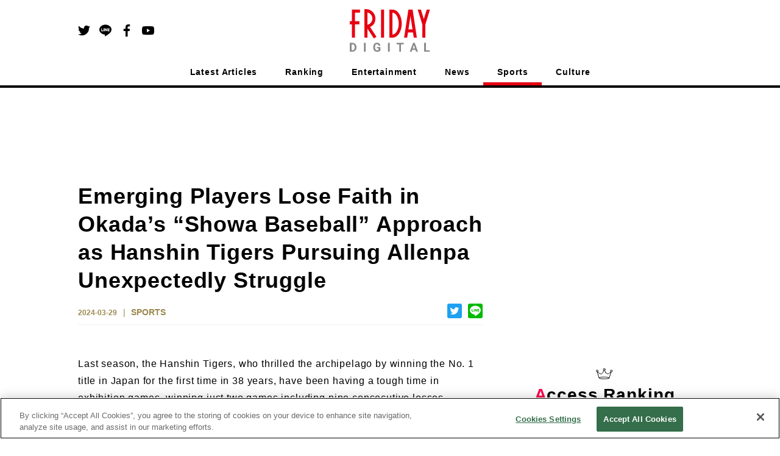

--- FILE ---
content_type: text/html; charset=utf-8
request_url: https://en.friday.news/article/25409
body_size: 17068
content:
<!DOCTYPE html><html><head><meta charSet="utf-8"/><meta name="viewport" content="width=device-width"/><script type="application/ld+json">[{"@context":"http://schema.org","@type":"BreadcrumbList","itemListElement":[{"@type":"ListItem","position":1,"name":"SPORTS","item":"https://en.friday.news/category/sports"},{"@type":"ListItem","position":2,"name":"Emerging Players Lose Faith in Okada’s “Showa Baseball” Approach as Hanshin Tigers Pursuing Allenpa Unexpectedly Struggle"}]},{"@context":"https://schema.org/","@type":"NewsArticle","headline":"Emerging Players Lose Faith in Okada’s “Showa Baseball” Approach as Hanshin Tigers Pursuing Allenpa Unexpectedly Struggle","description":" The Hanshin Tigers, who thrilled the Japanese archipelago last season by winning the Japanese championship for the first time in 38 years, have struggled mightily in the open season so far, winning only two games, including nine straight losses. Behind the scenes, there are certain rumors circulating. ......","url":"https://en.friday.news/article/25409","image":{"@type":"ImageObject","url":"https://cldx.friday.kodansha.co.jp/fridaydigital/image/private/c_scale,dpr_2.0,t_thumb_wide,w_600/wpmedia/2024/03/8a75d2b94499b7f89e32c7d58cbf5d86.jpg","width":1200,"height":675},"datePublished":"2024-03-29T15:00:00+00:00","dateModified":"2024-04-09T04:50:20+00:00","author":{"@type":"Organization","name":"FRIDAY DIGITAL"},"publisher":{"@context":"http://schema.org","@type":"Organization","name":"FRIDAY DIGITAL","alternateName":"FRIDAY DIGITAL delivers scoop articles and columns on entertainment, incidents, politics, and sports every day. It is a news site that conveys the \"uncovered side\" of the world with pictures.","url":"https://en.friday.news","logo":{"@type":"ImageObject","url":"https://en.friday.news/logo/fridaydigital.png","width":232,"height":122},"sameAs":["https://www.facebook.com/FridayDigi","https://twitter.com/FRIDAY_twit","https://www.youtube.com/channel/UCbI38Gwd8rXrWzMoB0A-F0w"]},"mainEntityOfPage":{"@type":"WebPage","@id":"https://en.friday.news/article/25409"}}]</script><script>

          function getCategory() {
            return "sports";
          }

          function mergeInArticleSlots() {
            if (false) {
              if (undefined) {
                inArticleSlots["mobileArticle"].push(
                  { slotID: 'FRIDAY_SP_inArticle', slotName: '/134974094/FRIDAY_EN/FRIDAY_SP_inArticle', sizes: [[300, 250], [336, 280], [320, 100], [320, 180]] }
                );
              }
              if (undefined) {
                inArticleSlots["mobileArticle"].push(
                  { slotID: 'FRIDAY_SP_inArticle_2', slotName: '/134974094/FRIDAY_EN/FRIDAY_SP_inArticle_2', sizes: [[300, 250], [336, 280], [320, 100], [320, 180]] }
                );
              }
            }
          }
        </script><script>(function(w,d,s,l,i){w[l]=w[l]||[];w[l].push({'gtm.start':
new Date().getTime(),event:'gtm.js'});var f=d.getElementsByTagName(s)[0],
j=d.createElement(s),dl=l!='dataLayer'?'&l='+l:'';j.async=true;j.src=
'https://www.googletagmanager.com/gtm.js?id='+i+dl;f.parentNode.insertBefore(j,f);
})(window,document,'script','dataLayer','GTM-NSMKZN3');</script><script>
          !function(f,b,e,v,n,t,s)
          {if(f.fbq)return;n=f.fbq=function(){n.callMethod?
          n.callMethod.apply(n,arguments):n.queue.push(arguments)};
          if(!f._fbq)f._fbq=n;n.push=n;n.loaded=!0;n.version='2.0';
          n.queue=[];t=b.createElement(e);t.async=!0;
          t.src=v;s=b.getElementsByTagName(e)[0];
          s.parentNode.insertBefore(t,s)}(window, document,'script',
          'https://connect.facebook.net/en_US/fbevents.js');
          fbq('init', '235659284706591');
          fbq('track', 'PageView');
        </script><noscript>
          <img height="1" width="1" style="display:none" src="https://www.facebook.com/tr?id=235659284706591&ev=PageView&noscript=1">
        </noscript><script>
          function ignoreAds(currentPath) {
            return (
              currentPath !== '/' && currentPath.indexOf('/article/') < 0 &&
               currentPath.indexOf('/photo/') < 0 &&
               currentPath.indexOf('/privacy') < 0 &&
               currentPath.indexOf('/terms') < 0 &&
               currentPath.indexOf('/tag') < 0 &&
               currentPath.indexOf('/tips') < 0 &&
               currentPath.indexOf('/ranking') < 0 &&
               true || // spはフッターのoverlayが入るので広告を無視しない
               currentPath.indexOf('/game') > -1
            );
          }

          function procFirstRectangle() {
            if (pageType === "pcTop") {
              return ('object' === typeof gptadslots['FRIDAY_SP_INFEED_REC_1']
                //&& null !== gptadslots['FRIDAY_SP_INFEED_REC_1'].getResponseInformation()
                && false
                ) ? true : false;
            } else if (pageType === "mobileTop") {
              return ('object' === typeof gptadslots['FRIDAY_PC_INFEED_A']
                //&& null !== gptadslots['FRIDAY_PC_INFEED_A'].getResponseInformation()
                && false
                ) ? true : false;
            } else if (pageType === "pcArticle") {
              return ('object' === typeof gptadslots['FRIDAY_PC_under_left']
                //&& null !== gptadslots['FRIDAY_PC_under_left'].getResponseInformation()
                && false
                ) ? true : false;
            } else if (pageType === "mobileArticle") {
              return ('object' === typeof gptadslots['FRIDAY_SP_undertitle']
                //&& null !== gptadslots['FRIDAY_SP_undertitle'].getResponseInformation()
                && false
                ) ? true : false;
            // ページの最初に出てくる広告が出ていたら、何もしないという動きを阻止するための処理であり、フォトギャラリーでは逆に何も変えないのがデフォルトなのでコメントアウトする
            // } else if (pageType === "pcPhotoGallery") {
            //   return ('object' === typeof gptadslots['FRIDAY_PC_PHOTO_REC']
            //     //&& null !== gptadslots['FRIDAY_PC_PHOTO_REC'].getResponseInformation()
            //     && false
            //     ) ? true : false;
            } else if (pageType === "pcOther") {
              return ('object' === typeof gptadslots['FRIDAY_PC_1st_REC']
                //&& null !== gptadslots['FRIDAY_PC_1st_REC'].getResponseInformation()
                && false
                ) ? true : false;
            }
          }

          function setupBidder() {
            KDNS.adBidders = { APS: true, DM: true };
            KDNS.adAtfLoad = function(bidder) {
              if (false === bidder in KDNS.adBidders) {
                return false;
              } else if (false === KDNS.adGptLoaded) {
                KDNS.adGptLoaded =true;
              }
              delete KDNS.adBidders[bidder];
              if (0 !== Object.keys(KDNS.adBidders).length ||
                ((KDNS.isFirstTime === true || previousPageType !== pageType) ? true === KDNS.adAtfLoaded() : false) ) {
                return false;
              }
              googletag.cmd.push(function() {
                if (document.readyState === "complete"
                  || document.readyState === "loaded"
                  || document.readyState === "interactive") {
                  setUpGoogleInterstitialSlot(false);
                  googletag.pubads().refresh(null, { changeCorrelator: false });
                } else {
                  document.addEventListener('DOMContentLoaded', function() {
                    setUpGoogleInterstitialSlot(false);
                    googletag.pubads().refresh(null, { changeCorrelator: false });
                  });
                }
              });
            };
            KDNS.adAtfLoaded = function() {
              if (window.googletag && googletag.apiReady) {
                // そのページで最初にロードされるはずのレクタングルIDを使用する。
                return procFirstRectangle(); //? true : false;
              } else {
                return null;
              }
            };
            KDNS.adGptLoaded = false;
            KDNS.isFirstTime = true;
          }

          function initAPSTag() {
            (function(a9, a) {
              function q(c, r) {
                a[a9]._Q.push([c, r]);
              }
              a[a9] = {
                init: function() {
                  q("i", arguments);
                },
                fetchBids: function() {
                  q("f", arguments);
                },
                _Q: []
              };
            })("apstag", window);
            apstag.init({ pubID: "3598", timeout: 1500, adServer: "googletag" });
          }

          function setUpGoogleInterstitialSlot(refreshFlg) {
            var google_interstitial_slot;
            google_interstitial_slot = googletag.defineOutOfPageSlot(
              "/134974094/FRIDAY_EN/FRIDAY_SP_Interstitial", googletag.enums.OutOfPageFormat.INTERSTITIAL);
            if (google_interstitial_slot) {
              google_interstitial_slot.addService(googletag.pubads());
              googletag.display(google_interstitial_slot);
            }
            if (refreshFlg) {
              googletag.pubads().refresh([google_interstitial_slot]);
            }
          }

          function setUpAPSTag(beforeFunc) {
            apstag.fetchBids({ slots: KDNS.apsSlots }, function(bids) {
              googletag.cmd.push(function() {
                apstag.setDisplayBids();
                KDNS.adAtfLoad("APS");
              });
            });
            // Failsafe, just in case apstag.fetchBids() is not run
            window.setTimeout(function () {
              KDNS.adAtfLoad("APS");
            }, 3000);
          }

          function defineSlots() {
            if (ignoreAds(currentPath)) {
            } else {
              for(var i=0; slots[pageType].length > i; i++) {
                if (!gptadslots[slots[pageType][i]["slotID"]]) {
                  gptadslots[slots[pageType][i]["slotID"]] =
                    googletag.defineSlot(
                      slots[pageType][i]["slotName"], slots[pageType][i]["sizes"], slots[pageType][i]["slotID"]
                    ).addService(googletag.pubads());
                }
              }
              if (inArticleSlots[pageType] && inArticleSlots[pageType].length > 0) {
                for(var i=0; inArticleSlots[pageType].length > i; i++) {
                  if (!gptadslots[inArticleSlots[pageType][i]["slotID"]]) {
                    gptadslots[inArticleSlots[pageType][i]["slotID"]] =
                      googletag.defineSlot(
                        inArticleSlots[pageType][i]["slotName"], inArticleSlots[pageType][i]["sizes"], inArticleSlots[pageType][i]["slotID"]
                      ).addService(googletag.pubads());
                  }
                }
              }
            }
          }

          function insertGPTTag() {
            var gptPath = '//securepubads.g.doubleclick.net/tag/js/gpt.js';
            var gptTag = document.querySelector('script[src$="' + gptPath + '"]');
            if (gptTag) gptTag.parentNode.removeChild(gptTag);
            var gads = document.createElement('script');
            gads.async = true;
            gads.type = 'text/javascript';
            var useSSL = 'https:' == document.location.protocol;
            gads.src = (useSSL ? 'https:' : 'http:') + gptPath;
            var node = document.getElementsByTagName('script')[0];
            node.parentNode.insertBefore(gads, node);
          }

          function insertAPSTag() {
            var apsPath = 'https://c.amazon-adsystem.com/aax2/apstag.js?';
            var apsTag = document.querySelector('script[src$="' + apsPath + '"]');
            if (apsTag) apsTag.parentNode.removeChild(apsTag);
            var newApsTag = document.createElement("script");
            newApsTag.async = true;
            newApsTag.type = "text/javascript";
            newApsTag.src = "https://c.amazon-adsystem.com/aax2/apstag.js?";
            var scriptNode = document.getElementsByTagName("script")[0];
            scriptNode.parentNode.insertBefore(newApsTag, scriptNode);
          }

          function procPageType() {
            if (ignoreAds(currentPath)) {
              pageType = null;
            } else if (currentPath === "/") {
              pageType = false ? "mobileTop" : "pcTop";
            } else if (currentPath.indexOf("/photo/") > -1) {
              pageType = false ? "mobilePhotoGallery" : "pcPhotoGallery";
            } else if (currentPath.indexOf("/article/") > -1) {
              pageType = false ? window.location.search.indexOf("page") > -1 ? "mobileArticle" : "mobileReadMore" : "pcArticle";
            } else if (currentPath.indexOf("/ranking") > -1) {
              pageType = false ? "mobileRanking" : "pcRanking";
            } else {
              pageType = false ? "mobileOther" : "pcOther";
            }
          }

          function countContinuedPhotoGallery() {
            if(!pageType || pageType.indexOf("PhotoGallery") === -1) {
              continuedPhotoGallery = null;
              return;
            }
            if(!previousPageType || previousPageType.indexOf("PhotoGallery") === -1) {
              continuedPhotoGallery = 1;
            } else {
              continuedPhotoGallery++;
            }
          }

          function initAll() {
            insertGPTTag();
            if (!ignoreAds(currentPath)) {
              setupBidder();
              insertAPSTag();

              var newDemandmanagerTag = document.createElement("script");
              newDemandmanagerTag.async = true;
              newDemandmanagerTag.type = "text/javascript";
              newDemandmanagerTag.src = "//micro.rubiconproject.com/prebid/dynamic/16348.js";
              var scriptNode = document.getElementsByTagName("script")[0];
              scriptNode.parentNode.insertBefore(newDemandmanagerTag, scriptNode);

              KDNS.apsSlots = slots[pageType].concat(inArticleSlots[pageType] || []);
              initAPSTag();
              setUpAPSTag();

              cX = window.cX || {}; cX.callQueue = cX.callQueue || [];
              cX.callQueue.push(['invoke', function() {
                var ot_domain = document.domain,ot_url = document.location.href.split("#")[0],ot_title = document.title;
                var cx_segments = cX.getUserSegmentIds({persistedQueryId: 'ecd8a91406d797e64447b1e941fffcac99f45a94'});
                googletag.cmd.push(function() {
                  googletag.pubads().setTargeting("pianornd", cX.library.m_rnd);
                  googletag.pubads().setTargeting("pianositeId", "1139734129506376486");
                  googletag.pubads().setTargeting("pianockp", cX.getUserId());
                  googletag.pubads().setTargeting('CxSegments', cx_segments);
                });
                googletag.cmd.push(function() {
                  googletag.pubads().addEventListener('impressionViewable', function(event) {
                    var slot = event.slot;
                    if(5014829217 === event.slot.getResponseInformation().advertiserId){
                      var img = new Image();
                      img.src ="https://tokyo.in.treasuredata.com/postback/v3/event/raw_otakad_db/ad_view_log?td_format=pixel&td_write_key=160/eba9c00a1f7e66ac22f37dbd33f14f0bfe66f50b&td_global_id=td_global_id&td_ua=td_ua&title="+encodeURIComponent(ot_title)+"&domain="+encodeURIComponent(ot_domain)+"&url="+encodeURIComponent(ot_url)+"&view=1&adunit="+slot.getSlotElementId()+"&order_id="+event.slot.getResponseInformation().campaignId+"&lineitem_id="+event.slot.getResponseInformation().lineItemId+"&creative_id="+event.slot.getResponseInformation().creativeId;
                      img.width = 1; img.height = 1; img.style.display = 'none';
                      var params = {
                        persisted: "1c8db6ece12ee6b5a29f04f9f6a371deedb4b69e",
                        prnd: cX.library.m_rnd,
                        rnd: Math.random().toString(32).substring(2),
                        siteId: "1139734129506376486",
                        type: "view",
                        origin: "otk-gam",
                        "userIds/type:cx/id": cX.getUserId(),
                        "customParameters/group:adunit_id/type:string/item": slot.getSlotElementId(),
                        "customParameters/group:order_id/type:string/item": event.slot.getResponseInformation().campaignId,
                        "customParameters/group:lineitem_id/type:string/item": event.slot.getResponseInformation().lineItemId,
                        "customParameters/group:creative_id/type:string/item": event.slot.getResponseInformation().creativeId
                      };
                      var dmpPushUrl = "//comcluster.cxense.com/dmp/push.gif?";
                      for(k in params){
                        dmpPushUrl += encodeURIComponent(k) + "=" + encodeURIComponent(params[k]) + "&";
                      }
                      var dmpPixel = new Image();
                      dmpPixel.src = dmpPushUrl.slice(0,-1);
                    }
                  });
                });
              }]);

              googletag.cmd.push(function() {
                currentPath = window.location.pathname;
                defineSlots();
                googletag
                  .pubads()
                  .setTargeting("URLs", location.pathname.substr(0, 40))
                  .setTargeting("Ref", getReferrer())
                  .setTargeting("fd_articleid", getArticleId())
                  .setTargeting("fd_category", getCategory())
                  .setTargeting("fd_scoop", "false");
                googletag.pubads().collapseEmptyDivs(true, true);
                googletag.pubads().enableSingleRequest();
                googletag.pubads().disableInitialLoad();
                googletag.enableServices();

                for(var i=0; slots[pageType].length > i; i++) {
                  if (gptadslots[slots[pageType][i]["slotID"]]) {
                    googletag.display(slots[pageType][i]["slotID"]);
                  }
                }
                if (inArticleSlots[pageType] && inArticleSlots[pageType].length > 0) {
                  for(var i=0; inArticleSlots[pageType].length > i; i++) {
                    if (gptadslots[inArticleSlots[pageType][i]["slotID"]]) {
                      googletag.display(inArticleSlots[pageType][i]["slotID"]);
                    }
                  }
                }

                pbjs.que.push(function () {
                  pbjs.setConfig({pageUrl: location.href});
                  pbjs.rp.requestBids({
                    callback: function (bidResponses) {
                      KDNS.adAtfLoad("DM");
                    }
                  });
                });
                window.setTimeout(function () {
                  KDNS.adAtfLoad("DM");
                }, 3000);
              });

              var getTdSscId = function(){
                try{
                  var cs = document.cookie;
                  var k = '_td_ssc_id';
                  if(cs){
                    var value = '';
                    var acs = cs.split('; ');
                    for(var i=0,length=acs.length;i<length;i++){
                      var cs = acs[i].split('=');
                      if(cs[0] === k){
                        value = cs[1];
                      }
                    }
                    return value;
                  }else{
                    return '';
                  }
                }catch(e){return '';}
              };
              function async_digestMessage(message) {
                return new Promise(function(resolve){
                var msgUint8 = new TextEncoder("utf-8").encode(message);
                crypto.subtle.digest('SHA-256', msgUint8).then(
                  function(hashBuffer){
                    var hashArray = Array.from(new Uint8Array(hashBuffer));
                    var hashHex = hashArray.map(function(b){return b.toString(16).padStart(2, '0')}).join('');
                    return resolve(hashHex);
                  });
                })
              }
              function getHashText(hashtext) {
                googletag.cmd.push(function() {
                  googletag.pubads().setPublisherProvidedId(hashtext);
                });
              }
              if(window.Promise && window.crypto){
                async_digestMessage(getTdSscId()).then(
                  function(shatxt){
                    getHashText(shatxt);
                  }
                ).catch(function(e){
                  console.log('エラー：', e.message);
                })
              }else{
                console.log('Promiseかcryptoに非対応');
              }

              // SPフォトギャラリーページ動画リワード広告
              if (continuedPhotoGallery === 1 && pageType === 'mobilePhotoGallery') {
                googletag.cmd.push(function () {
                  var rewardedSlot = googletag.defineOutOfPageSlot(
                  '/134974094/FRIDAY_EN/FRIDAY_SP_reward',
                  googletag.enums.OutOfPageFormat.REWARDED)
                  .addService(googletag.pubads());
                  googletag.pubads().enableAsyncRendering();
                  googletag.enableServices();

                  var onReadyListener = function(evt) {
                    rewardedSlotEvent.event = evt;
                    rewardedSlotEvent.status = 'ready';
                    googletag.pubads().removeEventListener('rewardedSlotReady', onReadyListener);
                  };
                  googletag.pubads().addEventListener('rewardedSlotReady', onReadyListener);
                  var onGrantedListener = function(evt) {
                    rewardedSlotEvent.status = 'granted';
                    googletag.pubads().removeEventListener('rewardedSlotGranted', onGrantedListener);
                  };
                  googletag.pubads().addEventListener('rewardedSlotGranted', onGrantedListener);
                  var onClosedListener = function() {
                    googletag.destroySlots([rewardedSlot]);
                    googletag.pubads().removeEventListener('rewardedSlotClosed', onClosedListener);
                    if (rewardedSlotEvent.closeCallback) rewardedSlotEvent.closeCallback();
                  };
                  googletag.pubads().addEventListener('rewardedSlotClosed', onClosedListener);
                  googletag.display(rewardedSlot);
                });
              }
            } else {
              googletag.cmd.push(function() {
                setUpGoogleInterstitialSlot(true);
              });
            }
          }

          function getArticleId() {
            var matched = window.location.href.match(/[\d]+$/)
            return (matched ? window.location.href.match(/[\d]+$/)[0] : "null")
          }
          function getReferrer() {
            return (document.referrer.length > 0 ? document.referrer.split("/")[2] : "null")
          }
        </script><script>
          (function() {
            var purl = window.location.href;
            var url = '//ads.pubmatic.com/AdServer/js/pwt/156728/2285';
            var profileVersionId = '';
            if(purl.indexOf('pwtv=') > 0){
              var regexp = /pwtv=(.*?)(&|$)/g;
              var matches = regexp.exec(purl);
              if(matches.length >= 2 && matches[1].length > 0){
                profileVersionId = '/' + matches[1];
              }
            }
            var wtads = document.createElement('script');
            wtads.async = true;
            wtads.type = 'text/javascript';
            wtads.src = url + profileVersionId + '/pwt.js';
            var node = document.getElementsByTagName('script')[0];
            node.parentNode.insertBefore(wtads, node);
          })();

          var slots = {
            "pcTop": [
              { slotID: 'FRIDAY_PC_INFEED_A', slotName: '/134974094/FRIDAY_EN/FRIDAY_PC_INFEED_A', sizes: [[728, 90]] },
              { slotID: 'FRIDAY_PC_INFEED_REC_1', slotName: '/134974094/FRIDAY_EN/FRIDAY_PC_INFEED_REC_1', sizes: [[300, 250]] },
              { slotID: 'FRIDAY_PC_1st_REC', slotName: '/134974094/FRIDAY_EN/FRIDAY_PC_1st_REC', sizes: [[300, 250]] },
              { slotID: 'FRIDAY_PC_2nd_REC', slotName: '/134974094/FRIDAY_EN/FRIDAY_PC_2nd_REC', sizes: [[300, 600], [300, 250]] },
              { slotID: 'FRIDAY_PC_3rd_REC', slotName: '/134974094/FRIDAY_EN/FRIDAY_PC_3rd_REC', sizes: [[300, 250]] }
            ],
            "mobileTop": [
              { slotID: 'FRIDAY_SP_INFEED_REC_1', slotName: '/134974094/FRIDAY_EN/FRIDAY_SP_INFEED_REC_1', sizes: [[300, 250], [336, 280], [320, 100], [320, 180]] },
              { slotID: 'FRIDAY_SP_INFEED_REC_2', slotName: '/134974094/FRIDAY_EN/FRIDAY_SP_INFEED_REC_2', sizes: [[300, 250], [336, 280], [320, 100], [320, 180]] },
              { slotID: 'FRIDAY_SP_INFEED_REC_3', slotName: '/134974094/FRIDAY_EN/FRIDAY_SP_INFEED_REC_3', sizes: [[300, 250], [336, 280], [320, 100], [320, 180]] },
              { slotID: 'FRIDAY_SP_INFEED_REC_4', slotName: '/134974094/FRIDAY_EN/FRIDAY_SP_INFEED_REC_4', sizes: [[300, 250], [336, 280], [320, 100], [320, 180]] },
              { slotID: 'FRIDAY_SP_OVERLAY', slotName: '/134974094/FRIDAY_EN/FRIDAY_SP_OVERLAY', sizes: [[320, 50], [320, 100]] }
            ],
            "pcArticle": [
              { slotID: 'FRIDAY_PC_1st_REC', slotName: '/134974094/FRIDAY_EN/FRIDAY_PC_1st_REC', sizes: [[300, 250]] },
              { slotID: 'FRIDAY_PC_2nd_REC', slotName: '/134974094/FRIDAY_EN/FRIDAY_PC_2nd_REC', sizes: [[300, 600], [300, 250]] },
              { slotID: 'FRIDAY_PC_3rd_REC', slotName: '/134974094/FRIDAY_EN/FRIDAY_PC_3rd_REC', sizes: [[300, 250]] },
              { slotID: 'FRIDAY_PC_INFEED_B', slotName: '/134974094/FRIDAY_EN/FRIDAY_PC_INFEED_B', sizes: [[728, 90], [970, 250]] },
              { slotID: 'FRIDAY_PC_INFEED_REC_1', slotName: '/134974094/FRIDAY_EN/FRIDAY_PC_INFEED_REC_1', sizes: [[300, 250]] },
              { slotID: 'FRIDAY_PC_under_left', slotName: '/134974094/FRIDAY_EN/FRIDAY_PC_under_left', sizes: [[300, 250]] },
              { slotID: 'FRIDAY_PC_under_right', slotName: '/134974094/FRIDAY_EN/FRIDAY_PC_under_right', sizes: [[300, 250]] },
              { slotID: 'FRIDAY_PC_inRead', slotName: '/134974094/FRIDAY_EN/FRIDAY_PC_inRead', sizes: [[480, 270], [468, 60]] },
              { slotID: 'FRIDAY_PC_Billboard', slotName: '/134974094/FRIDAY_EN/FRIDAY_PC_Billboard', sizes: [[728, 90], [970, 250]] },
              { slotID: 'FRIDAY_PC_article_rankInfeed', slotName: '/134974094/FRIDAY_EN/FRIDAY_PC_article_rankInfeed', sizes: [] }
            ],
            "mobileArticle": [
              { slotID: 'FRIDAY_SP_undertitle', slotName: '/134974094/FRIDAY_EN/FRIDAY_SP_undertitle', sizes: [[320, 50], [320, 100], [320, 180]] },
              { slotID: 'FRIDAY_SP_2ndREC', slotName: '/134974094/FRIDAY_EN/FRIDAY_SP_2ndREC', sizes: [[300, 250], [336, 280], [320, 100], [320, 180]] },
              { slotID: 'FRIDAY_SP_3rdREC', slotName: '/134974094/FRIDAY_EN/FRIDAY_SP_3rdREC', sizes: [[300, 250], [336, 280], [320, 100], [320, 180]] },
              { slotID: 'FRIDAY_SP_inRead', slotName: '/134974094/FRIDAY_EN/FRIDAY_SP_inRead', sizes: [[300, 250], [336, 280]] },
              { slotID: 'FRIDAY_SP_Related_1', slotName: '/134974094/FRIDAY_EN/FRIDAY_SP_Related_1', sizes: [[320, 50], [320, 100]] },
              { slotID: 'FRIDAY_SP_Related_2', slotName: '/134974094/FRIDAY_EN/FRIDAY_SP_Related_2', sizes: [[320, 50], [320, 100]] },
              { slotID: 'FRIDAY_SP_Related_3', slotName: '/134974094/FRIDAY_EN/FRIDAY_SP_Related_3', sizes: [[320, 50], [320, 100]] },
              { slotID: 'FRIDAY_SP_Related_4', slotName: '/134974094/FRIDAY_EN/FRIDAY_SP_Related_4', sizes: [[320, 50], [320, 100]] },
              { slotID: 'FRIDAY_SP_Related_5', slotName: '/134974094/FRIDAY_EN/FRIDAY_SP_Related_5', sizes: [[320, 50], [320, 100]] },
              { slotID: 'FRIDAY_SP_Related_Rectangle', slotName: '/134974094/FRIDAY_EN/FRIDAY_SP_Related_Rectangle', sizes: [[320, 50], [320, 100], [320, 180], [300, 250]] },
              { slotID: 'FRIDAY_SP_article_rankInfeed', slotName: '/134974094/FRIDAY_EN/FRIDAY_SP_article_rankInfeed', sizes: [] },
              { slotID: 'FRIDAY_SP_OVERLAY', slotName: '/134974094/FRIDAY_EN/FRIDAY_SP_OVERLAY', sizes: [[320, 50], [320, 100]] }
            ],
            "mobileReadMore": [
              { slotID: 'FRIDAY_SP_1stREC', slotName: '/134974094/FRIDAY_EN/FRIDAY_SP_1stREC', sizes: [[300, 250], [336, 280], [320, 100], [320, 180]] },
              { slotID: 'FRIDAY_SP_2ndREC', slotName: '/134974094/FRIDAY_EN/FRIDAY_SP_2ndREC', sizes: [[300, 250], [336, 280], [320, 100], [320, 180]] },
              { slotID: 'FRIDAY_SP_3rdREC', slotName: '/134974094/FRIDAY_EN/FRIDAY_SP_3rdREC', sizes: [[300, 250], [336, 280], [320, 100], [320, 180]] },
              { slotID: 'FRIDAY_SP_Related_1', slotName: '/134974094/FRIDAY_EN/FRIDAY_SP_Related_1', sizes: [[320, 50], [320, 100]] },
              { slotID: 'FRIDAY_SP_Related_2', slotName: '/134974094/FRIDAY_EN/FRIDAY_SP_Related_2', sizes: [[320, 50], [320, 100]] },
              { slotID: 'FRIDAY_SP_Related_3', slotName: '/134974094/FRIDAY_EN/FRIDAY_SP_Related_3', sizes: [[320, 50], [320, 100]] },
              { slotID: 'FRIDAY_SP_Related_4', slotName: '/134974094/FRIDAY_EN/FRIDAY_SP_Related_4', sizes: [[320, 50], [320, 100]] },
              { slotID: 'FRIDAY_SP_Related_5', slotName: '/134974094/FRIDAY_EN/FRIDAY_SP_Related_5', sizes: [[320, 50], [320, 100]] },
              { slotID: 'FRIDAY_SP_Related_Rectangle', slotName: '/134974094/FRIDAY_EN/FRIDAY_SP_Related_Rectangle', sizes: [[320, 50], [320, 100], [320, 180], [300, 250]] },
              { slotID: 'FRIDAY_SP_article_rankInfeed', slotName: '/134974094/FRIDAY_EN/FRIDAY_SP_article_rankInfeed', sizes: [] },
              { slotID: 'FRIDAY_SP_OVERLAY', slotName: '/134974094/FRIDAY_EN/FRIDAY_SP_OVERLAY', sizes: [[320, 50], [320, 100]] }
            ],
            "pcPhotoGallery": [
              { slotID: 'FRIDAY_PC_PHOTO_REC', slotName: '/134974094/FRIDAY_EN/FRIDAY_PC_PHOTO_REC', sizes: [[300, 250]] },
              { slotID: 'FRIDAY_PC_PHOTO_Super', slotName: '/134974094/FRIDAY_EN/FRIDAY_PC_PHOTO_Super', sizes: [[728, 90], [468, 60]] }
            ],
            "mobilePhotoGallery": [
              { slotID: 'FRIDAY_SP_OVERLAY', slotName: '/134974094/FRIDAY_EN/FRIDAY_SP_OVERLAY', sizes: [[320, 50], [320, 100]] },
              { slotID: 'FRIDAY_SP_PHOTO_REC', slotName: '/134974094/FRIDAY_EN/FRIDAY_SP_PHOTO_REC', sizes: [[300, 250], [336, 280], [320, 100], [320, 180]] }
            ],
            "pcRanking": [
              { slotID: 'FRIDAY_PC_1st_REC', slotName: '/134974094/FRIDAY_EN/FRIDAY_PC_1st_REC', sizes: [[300, 250]] },
              { slotID: 'FRIDAY_PC_2nd_REC', slotName: '/134974094/FRIDAY_EN/FRIDAY_PC_2nd_REC', sizes: [[300, 600], [300, 250]] },
              { slotID: 'FRIDAY_PC_Rank_rankInfeed', slotName: '/134974094/FRIDAY_EN/FRIDAY_PC_Rank_rankInfeed', sizes: [] }
            ],
            "mobileRanking": [
              { slotID: 'FRIDAY_SP_Rank_rankInfeed', slotName: '/134974094/FRIDAY_EN/FRIDAY_SP_Rank_rankInfeed', sizes: [] },
            ],
            "pcOther": [
              { slotID: 'FRIDAY_PC_1st_REC', slotName: '/134974094/FRIDAY_EN/FRIDAY_PC_1st_REC', sizes: [[300, 250]] }
            ],
            "mobileOther": [
              { slotID: 'FRIDAY_SP_OVERLAY', slotName: '/134974094/FRIDAY_EN/FRIDAY_SP_OVERLAY', sizes: [[320, 50], [320, 100]] }
            ],
          };

          var inArticleSlots = {
            "pcArticle": [],
            "mobileArticle": []
          };
          mergeInArticleSlots();

          var addDefaultSizesToSlot = function(s) {
            Object.keys(s).forEach(function(l) {
              s[l].forEach(function(v) {
                if (v && v.sizes) {
                  v.sizes.push([1, 1], 'fluid');
                }
              });
            });
          };
          addDefaultSizesToSlot(slots);
          addDefaultSizesToSlot(inArticleSlots);

          var currentPath = window.location.pathname;
          var pageType = null;
          var previousPageType = null;
          var continuedPhotoGallery;

          // SPフォトギャラリーページ動画リワード広告
          var rewardedSlotEvent = {
            event: null,
            status: 'not ready',
            closeCallback: null
          };

          procPageType();
          countContinuedPhotoGallery();
          var googletag = googletag || {};
          googletag.cmd = googletag.cmd || [];
          var gptadslots = {};
          var KDNS = {};
          var pbjs = pbjs || {};
          pbjs.que = pbjs.que || [];
          var apstag = apstag || {};

          initAll();
        </script><script>
window.cxReferrer = window.location.href;
      </script><script>
var cX = cX || {};
cX.callQueue = cX.callQueue || [];
cX.callQueue.push(['setSiteId', '1139734129506376486']);
cxSendPV(null, true);
//cxSendPV(window.document.referrer.length > 0 ? window.document.referrer : null, true);
function cxSendPV(referrer, firstCall) {
    cX.callQueue.push(['invoke', cxSendPV_, {referrer: referrer, firstCall: firstCall}]);
}
function cxSendPV_(args) {
    var cx_props = cx_props || {};
    cx_props['k'] = [];
    var cpl = [];
    var spl = [];
    var cp = {}, sa = {};
    var cpMaxLen = 256;
    var cpKeyLen = 20;
    if (!args.firstCall) {
        cX.initializePage();
    }
    try {
        var refhost = (args.referrer || cX.library._findRealReferrer()).split('/')[2];
        if (refhost && location.hostname !== refhost) {
            cp["referrer_host"] = sa["referrer_host_S"] = refhost.slice(0, cpMaxLen);
        }
    } catch (e) {
    }
    var u = ["utm_source", "utm_medium", "utm_term", "utm_content", "utm_campaign"];
    if ((typeof(spl) !== "undefined") && (Object.prototype.toString.call(spl) === "[object Array]")) {
        Array.prototype.push.apply(u, spl);
    }
    if (location.search) location.search.substring(1).split("&").forEach(function (k) {
        try {
            var v = k.split("=");
            if (v[0].slice(0, 3) === "cx_" && v[1]) {
                sa[v[0].replace(/^cx_/, "") + "_S"] = decodeURIComponent(v[1]).slice(0, cpMaxLen);
            } else if (u.indexOf(v[0].toLowerCase()) !== -1 && v[1]) {
                cp[v[0].toLowerCase().slice(0, cpKeyLen)] = sa[v[0].toLowerCase() + "_S"] = decodeURIComponent(v[1]).slice(0, cpMaxLen);
            } else if ((typeof(cpl) !== "undefined") && (Object.prototype.toString.call(cpl) === "[object Array]") && (cpl.indexOf(v[0].toLowerCase()) !== -1 && v[1])) {
                cp[v[0].toLowerCase().slice(0, cpKeyLen)] = decodeURIComponent(v[1]).slice(0, cpMaxLen);
            }
        } catch (e) {
        }
    });
    if (!cX.getUserId(false)) {
        cp["newuser"] = sa["newuser_S"] = "true";
    }
    else {
        try {
            var t = new Date().getTime() - parseInt(cX.library.m_atfr.match(/altm=(\d+)/)[1]);
            if (t >= 1000 * 60 * 30) {
                cX.stopAllSessionAnnotations();
                var da = Math.floor(t / (1000 * 60 * 60 * 24));
                if (da < 1) {
                    cp["elapsed"] = sa["elapsed_S"] = "1日以内";
                } else if (da < 7) {
                    cp["elapsed"] = sa["elapsed_S"] = String(da) + "日ぶり";
                } else if (da < 31) {
                    cp["elapsed"] = sa["elapsed_S"] = String(Math.floor(da / 7)) + "週間ぶり";
                } else if (da < 365) {
                    cp["elapsed"] = sa["elapsed_S"] = String(Math.floor(da / 31)) + "ヶ月ぶり";
                } else {
                    cp["elapsed"] = sa["elapsed_S"] = "1年以上";
                }
            }
        } catch (e) {
        }
    }
    var originalRef = document.referrer;
    if (originalRef.match(/faeb92b469b40c9d72e4-dc920caace12a27e58d45a42e86d29a2\.ssl\.cf2\.rackcdn\.com\/generic_v[0-9]+\.html/) || originalRef.match(/cdn\.cxpublic\.com\/generic_v[0-9]+\.html/)) {
        sa["cx_source_S"] = "cxrecs";
    }
    if (Object.keys(cp).length > 0) {
        cX.setCustomParameters(cp);
    }
    if (Object.keys(sa).length > 0) {
        cX.startSessionAnnotation(sa);
    }
    try {
        "newuser_S" in cX.library._getSessionAnnotations() && cx_props['k'].push("newuser");
    } catch (e) {
    }
    cX.sendPageViewEvent({referrer: args.referrer});
}
      </script><script>
(function(d,s,e,t){e=d.createElement(s);e.type='text/java'+s;e.async='async';
e.src='http'+('https:'===location.protocol?'s://s':'://')+'cdn.cxense.com/cx.js';
t=d.getElementsByTagName(s)[0];t.parentNode.insertBefore(e,t);})(document,'script');
      </script><script>
          window.cXcustom = window.cXcustom || function() {(window.cXcustom.q = window.cXcustom.q || []).push(arguments)};
          cX.callQueue.push(['invoke', function() {
            var cxj_dmp_params = {origin: "fri-web", persistedQueryId: "5bc68c49c799f2033c684f1119568d8cf1354242"};
            cXcustom("clickedTracker", function(sendEvent, obj){sendEvent("clicked", obj, cxj_dmp_params);}, false, true);
            cX.loadScript("/cxense/cx-custom.js");
          }]);
      </script><title>Emerging Players Lose Faith in Okada’s “Showa Baseball” Approach as Hanshin Tigers Pursuing Allenpa Unexpectedly Struggle | FRIDAY DIGITAL</title><meta name="description" content=" The Hanshin Tigers, who thrilled the Japanese archipelago last season by winning the Japanese championship for the first time in 38 years, have struggled mightily in the open season so far, winning only two games, including nine straight losses. Behind the scenes, there are certain rumors circulating. ......"/><meta property="og:site_name" content="FRIDAY DIGITAL"/><meta property="og:type" content="article"/><meta property="og:title" content="Emerging Players Lose Faith in Okada’s “Showa Baseball” Approach as Hanshin Tigers Pursuing Allenpa Unexpectedly Struggle | FRIDAY DIGITAL"/><meta property="og:description" content=" The Hanshin Tigers, who thrilled the Japanese archipelago last season by winning the Japanese championship for the first time in 38 years, have struggled mightily in the open season so far, winning only two games, including nine straight losses. Behind the scenes, there are certain rumors circulating. ......"/><meta property="og:url" content="https://en.friday.news/article/25409"/><meta property="og:image" content="https://cldx.friday.kodansha.co.jp/fridaydigital/image/private/t_og_image_faces/wpmedia/2024/03/8a75d2b94499b7f89e32c7d58cbf5d86.jpg"/><meta property="fb:app_id" content="751138569065307"/><meta name="twitter:card" content="summary_large_image"/><meta name="twitter:creator" content="@FRIDAY_twit"/><meta name="twitter:site" content="@FRIDAY_twit"/><meta name="twitter:title" content="Emerging Players Lose Faith in Okada’s “Showa Baseball” Approach as Hanshin Tigers Pursuing Allenpa Unexpectedly Struggle | FRIDAY DIGITAL"/><meta name="twitter:description" content=" The Hanshin Tigers, who thrilled the Japanese archipelago last season by winning the Japanese championship for the first time in 38 years, have struggled mightily in the open season so far, winning only two games, including nine straight losses. Behind the scenes, there are certain rumors circulating. ......"/><meta name="twitter:url" content="https://en.friday.news/article/25409"/><meta name="twitter:image" content="https://cldx.friday.kodansha.co.jp/fridaydigital/image/private/t_og_image_faces/wpmedia/2024/03/8a75d2b94499b7f89e32c7d58cbf5d86.jpg"/><meta name="cXenseParse:pageclass" content="article"/><link rel="canonical" href="https://en.friday.news/article/25409"/><link rel="alternate" hrefLang="ja" href="https://friday.kodansha.co.jp/article/365045"/><meta property="article:published_time" content="2024-03-29T15:00:00+00:00"/><meta property="article:modified_time" content="2024-04-09T04:50:20+00:00"/><meta name="popIn:image" content="https://res.cloudinary.com/fridaydigital/image/private/t_popin_faces/wpmedia/2024/03/8a75d2b94499b7f89e32c7d58cbf5d86.jpg"/><meta name="cXenseParse:fri-pubday" content="20240329"/><meta name="cXenseParse:fri-pubmonth" content="202403"/><meta name="cXenseParse:fri-pubyear" content="2024"/><meta name="cXenseParse:fri-tag" content="allen_pa,hanshin,professional_baseball" data-separator=","/><meta name="cXenseParse:fri-category" content="SPORTS"/><meta name="cXenseParse:fri-author" content=" Kyodo News"/><meta name="cXenseParse:articleid" content="25409"/><meta name="cXenseParse:fri-thumbnail" content="https://res.cloudinary.com/fridaydigital/image/private/t_thumb_wide/wpmedia/2024/03/8a75d2b94499b7f89e32c7d58cbf5d86.jpg"/><meta name="cXenseParse:fri-editor" content="11"/><meta name="cXenseParse:fri-articletype" content="全ユーザー"/><style> body { min-width: 1064px; } </style><meta name="next-head-count" content="46"/><script src="https://cdn.cookielaw.org/scripttemplates/otSDKStub.js" data-document-language="true" type="text/javascript" data-domain-script="b45091b1-1cd7-49a8-8287-366ece4cc88d"></script><script>function OptanonWrapper() {}</script><meta http-equiv="X-UA-Compatible" content="IE=edge"/><link rel="icon" sizes="16x16 32x32 48x48" href="/icon/favicon.ico"/><script src="https://afarkas.github.io/lazysizes/lazysizes.min.js" async=""></script><script src="https://cdnjs.cloudflare.com/ajax/libs/babel-polyfill/7.0.0/polyfill.min.js"></script><script src="https://cdnjs.cloudflare.com/ajax/libs/stickyfill/2.1.0/stickyfill.min.js"></script><script async="" src="https://pagead2.googlesyndication.com/pagead/js/adsbygoogle.js?client=ca-pub-1073245444706988" crossorigin="anonymous"></script><link rel="apple-touch-icon-precomposed" sizes="57x57" href="/icon/touch/apple-touch-icon-57x57-precomposed.png"/><link rel="apple-touch-icon-precomposed" sizes="60x60" href="/icon/touch/apple-touch-icon-60x60-precomposed.png"/><link rel="apple-touch-icon-precomposed" sizes="72x72" href="/icon/touch/apple-touch-icon-72x72-precomposed.png"/><link rel="apple-touch-icon-precomposed" sizes="76x76" href="/icon/touch/apple-touch-icon-76x76-precomposed.png"/><link rel="apple-touch-icon-precomposed" sizes="114x114" href="/icon/touch/apple-touch-icon-114x114-precomposed.png"/><link rel="apple-touch-icon-precomposed" sizes="120x120" href="/icon/touch/apple-touch-icon-120x120-precomposed.png"/><link rel="apple-touch-icon-precomposed" sizes="144x144" href="/icon/touch/apple-touch-icon-144x144-precomposed.png"/><link rel="apple-touch-icon-precomposed" sizes="152x152" href="/icon/touch/apple-touch-icon-152x152-precomposed.png"/><link rel="apple-touch-icon-precomposed" sizes="180x180" href="/icon/touch/apple-touch-icon-180x180-precomposed.png"/><link rel="manifest" href="/icon/touch/manifest.json"/><link rel="preload" href="/_next/static/css/43a9f7b86350072d.css" as="style"/><link rel="stylesheet" href="/_next/static/css/43a9f7b86350072d.css" data-n-g=""/><link rel="preload" href="/_next/static/css/dd847db56a335bda.css" as="style"/><link rel="stylesheet" href="/_next/static/css/dd847db56a335bda.css" data-n-p=""/><link rel="preload" href="/_next/static/css/8efc341fad166b57.css" as="style"/><link rel="stylesheet" href="/_next/static/css/8efc341fad166b57.css" data-n-p=""/><link rel="preload" href="/_next/static/css/7062557029667e5e.css" as="style"/><link rel="stylesheet" href="/_next/static/css/7062557029667e5e.css" data-n-p=""/><noscript data-n-css=""></noscript><script defer="" nomodule="" src="/_next/static/chunks/polyfills-5cd94c89d3acac5f.js"></script><script src="/_next/static/chunks/webpack-ff110dd78040e8f0.js" defer=""></script><script src="/_next/static/chunks/framework-4556c45dd113b893.js" defer=""></script><script src="/_next/static/chunks/main-668e9ed499c8abcb.js" defer=""></script><script src="/_next/static/chunks/pages/_app-9444b5175ebe75d3.js" defer=""></script><script src="/_next/static/chunks/2-6db45cd0e6fc77ce.js" defer=""></script><script src="/_next/static/chunks/124-ba9e83372ea68fa6.js" defer=""></script><script src="/_next/static/chunks/818-aaa3a1e5089cc25e.js" defer=""></script><script src="/_next/static/chunks/86-ad94a40a0233832e.js" defer=""></script><script src="/_next/static/chunks/347-0bf26e5b084436f6.js" defer=""></script><script src="/_next/static/chunks/776-93610c38d6b1c981.js" defer=""></script><script src="/_next/static/chunks/pages/article/%5BarticleId%5D-6de6b6e34aa8cda9.js" defer=""></script><script src="/_next/static/035b87b959e11d62fdbd56cdf68831e9989fcf57/_buildManifest.js" defer=""></script><script src="/_next/static/035b87b959e11d62fdbd56cdf68831e9989fcf57/_ssgManifest.js" defer=""></script><script src="/_next/static/035b87b959e11d62fdbd56cdf68831e9989fcf57/_middlewareManifest.js" defer=""></script></head><body style="position:relative"><div id="__next"><header class="styles_header__ap8Ts"><nav><div class="styles_headerWrapper___BsdE" data-cx-area="global-nav-wide" data-cx-page="article"><div class="styles_headerWide__JPF4z"><div class="styles_inner__1i_uH"><div class="styles_topArea__aL_rc"><ul class="styles_snsIcons__h8LUC"><li class=""><a href="https://twitter.com/FRIDAY_twit" class="styles_link__WYBVj" target="_blank" rel="noopener noreferrer" data-cx-position="twitter"><img src="/icon/twitter_mono.svg" alt="Twitter" style="width:20px;height:20px"/></a></li><li class=""><a href="https://line.me/R/ti/p/%40xzm1087r" class="styles_link__WYBVj" target="_blank" rel="noopener noreferrer" data-cx-position="line"><img src="/icon/line_mono.svg" alt="LINE" style="width:20px;height:20px"/></a></li><li class=""><a href="https://www.facebook.com/FridayDigi" class="styles_link__WYBVj" target="_blank" rel="noopener noreferrer" data-cx-position="facebook"><img src="/icon/facebook_mono.svg" alt="Facebook" style="width:20px;height:20px"/></a></li><li class=""><a href="https://www.youtube.com/channel/UCbI38Gwd8rXrWzMoB0A-F0w" class="styles_link__WYBVj" target="_blank" rel="noopener noreferrer" data-cx-position="youtube"><img src="/icon/youtube_mono.svg" alt="Youtube" style="width:20px;height:20px"/></a></li></ul><div class="styles_logoArea__D_iIy"><div><a data-cx-position="top" href="/"><img src="/logo/fridaydigital.svg" alt="FRIDAY DIGITAL" class="styles_logoImage__rJUoI"/></a></div></div></div><div class="styles_underArea__D4ijH"><ul class="styles_globalNav__lnpuB"><li class=""><a data-cx-position="latest" href="/latest">Latest Articles</a></li><li class=""><a data-cx-position="ranking" href="/ranking">Ranking</a></li><li class=""><a class="" data-cx-position="entertainment" href="/category/entertainment">Entertainment</a></li><li class=""><a class="" data-cx-position="news" href="/category/news">News</a></li><li class="styles_current__OEYLq"><a class="" data-cx-position="sports" href="/category/sports">Sports</a></li><li class=""><a class="" data-cx-position="culture" href="/category/culture">Culture</a></li></ul></div></div></div></div><div class="styles_headerWrapper___BsdE styles_headerNarrowPosition__sAQaK" data-cx-area="global-nav-narrow" data-cx-page="article"><div class="styles_headerNarrow__fNrZf"><div class="styles_inner__1i_uH"><div class="styles_logoArea__D_iIy styles_headerNarrow__oQuNn"><div><a data-cx-position="top" href="/"><img src="/logo/fridaydigital.svg" alt="FRIDAY DIGITAL" class="styles_logoImage__rJUoI"/></a></div></div><ul class="styles_globalNav__lnpuB"><li class=""><a data-cx-position="latest" href="/latest">Latest Articles</a></li><li class=""><a data-cx-position="ranking" href="/ranking">Ranking</a></li><li class=""><a class="" data-cx-position="entertainment" href="/category/entertainment">Entertainment</a></li><li class=""><a class="" data-cx-position="news" href="/category/news">News</a></li><li class="styles_current__OEYLq"><a class="" data-cx-position="sports" href="/category/sports">Sports</a></li><li class=""><a class="" data-cx-position="culture" href="/category/culture">Culture</a></li></ul></div></div></div></nav></header><main style="margin-top:35px;margin-bottom:70px"><div class="styles_adContainer__zr_ba" style="margin-bottom:35px;min-height:90px"><div id="FRIDAY_PC_Billboard"></div></div><div><section><div class="common_desktopInner__rMIsn"><div class="common_twoColumnLayout__G6Wf0"><section id="main-contents" class="common_mainColumn__q8WKN"><article><header class="detail_articleHeader__2ehJg"><h1 class="styles_title__zMyz7 detail_title__taEYo" style="font-size:3.6rem;margin-top:calc(-1 * (((3.6rem * 1.3) - 3.6rem) / 2));line-height:1.3">Emerging Players Lose Faith in Okada’s “Showa Baseball” Approach as Hanshin Tigers Pursuing Allenpa Unexpectedly Struggle</h1><p class="styles_subtitle__VcJo4 styles_large__QsoxQ"><span></span></p><div class="detail_details__83V2L"><div class="styles_articleInfo__9HHqx styles_fontWeightBold__JyuXa"><div class="styles_timeWithLabel__Xhp_l styles_timeWithLabel__1XoMW"><time class="styles_date__Zo6_f">2024-03-29</time></div><span class="styles_separator__6R_jp">|</span><a class="styles_category__C0wza" href="/category/sports">SPORTS</a></div><ul class="detail_snsIcons__OI4rj detail_small__y7TSg" data-cx-page="article" data-cx-area="share-up"><li><a href="https://twitter.com/intent/tweet?text=Emerging%20Players%20Lose%20Faith%20in%20Okada%E2%80%99s%20%E2%80%9CShowa%20Baseball%E2%80%9D%20Approach%20as%20Hanshin%20Tigers%20Pursuing%20Allenpa%20Unexpectedly%20Struggle%20%7C%20FRIDAY%20DIGITAL&amp;hashtags=allen_pa%2Chanshin%2Cprofessional_baseball%2C%E3%83%95%E3%83%A9%E3%82%A4%E3%83%87%E3%83%BC&amp;url=https://en.friday.news/article/25409" class="styles_link__OOcEA" target="_blank" rel="noopener noreferrer" data-cx-position="twitter"><img src="/icon/twitter.svg" alt="Share on Twitter"/></a></li><li><a href="http://line.me/R/msg/text/?https://en.friday.news/article/25409%0D%0AEmerging%20Players%20Lose%20Faith%20in%20Okada%E2%80%99s%20%E2%80%9CShowa%20Baseball%E2%80%9D%20Approach%20as%20Hanshin%20Tigers%20Pursuing%20Allenpa%20Unexpectedly%20Struggle%20%7C%20FRIDAY%20DIGITAL" class="styles_link__OOcEA" target="_blank" rel="noopener noreferrer" data-cx-position="line"><img src="/icon/line.svg" alt="Share on LINE"/></a></li></ul></div></header><div class="styles_articleContent__8cBqi styles_desktop__o4wD7"><div><p><span style="font-weight: 400;">Last season, the Hanshin Tigers, who thrilled the archipelago by winning the No. 1 title in Japan for the first time in 38 years, have been having a tough time in exhibition games, winning just two games including nine consecutive losses (numbers as of March 21).</span></p>
<p><span style="font-weight: 400;">After last year&#8217;s victory, everyone in the Tigers&#8217; party was bragging that they had won the Allenpa Cup, but it is now being said that manager Akifu Okada&#8217;s (66) Showa Baseball has taken its toll and some young players are failing to show their potential. </span></p>
</div><div><figure id="attachment_365064" class="wp-caption alignnone" style="width: 2364px;" aria-describedby="caption-attachment-365064"><a href="#" data-ident_hash="ff97d20f"><img class="styles_fridayImgBg__yJb5F lazyload" data-src="https://res.cloudinary.com/fridaydigital/image/private/c_scale,dpr_2,f_auto,t_article_image,w_664/wpmedia/2024/03/8a75d2b94499b7f89e32c7d58cbf5d86.jpg" src="[data-uri]"></a><figcaption id="caption-attachment-365064" class="wp-caption-text">I hope that the team&#8217;s condition will somehow improve by the time the season starts.</figcaption></figure>
<p><span style="font-weight: 400;">The results of last year&#8217;s team speak for themselves. The players haven&#8217;t changed, but the camp looked a little different even though we did the same things. In that sense, we seem to have become a bigger team.</span></p>
<p><span style="font-weight: 400;">Okada&#8217;s words at the press conference held on February 27 at the end of the Ginoza camp in Okinawa showed his confidence in the team&#8217;s ability to win back-to-back Japanese championships for the first time in the history of the baseball team. </span></p>
<p><span style="font-weight: 400;">We had no other major injuries and were able to finish the camp without any serious problems, Okada said. We did not make any major reinforcements in the off-season, probably because most of our regular players are in their mid-twenties and we believe there is still a lot of room for growth.</span></p>
<p><span style="font-weight: 400;">However, there is no way that the five Central League teams other than Hanshin, who suffered a bitter loss last year, will easily forgive Alenpa.</span></p>
<p><span style="font-weight: 400;"> </span></p>
<p><span style="font-weight: 400;">The Giants have added a major-league player in Rougned Odor (30). Nakahi, which finished last for the second straight year for the first time in team history due to a lack of scoring, acquired the cannon Sho Nakata (34). Yakult also acquired Munetaka Murakami (24), who had been in a slump until the middle of the season, and DeNA&#8217;s first-round draft pick Takateru Watarai (21) has been hitting well in the open games and giving the team a boost. Hanshin&#8217;s encirclement network is steadily being built.</span></p>
<p>&nbsp;</p>
<div data-friday-nextpage-lead="Behind the sluggish growth of young players: ......"></div>
<p><span style="font-weight: 400;">While other teams have been reinforcing their players, Hanshin&#8217;s young players have not developed as much as expected.</span></p>
<p><span style="font-weight: 400;">Okada praised two young players, Hideki Okadome (24) and Ukyo Maekawa (20), as the camp MVPs, but the other young players have been listless. When I tried to find out the reason, I found that the young Tigers are not accustomed to Okada&#8217;s Showa-era coaching methods, and seem to have lost confidence in him.</span></p>
<p><span style="font-weight: 400;">After the press conference on February 23, the first day of the opening game against the Giants, Okada angrily slapped his hat on his head and got into his car.</span></p>
<p><span style="font-weight: 400;">The young Tigers were trembling when they heard the news. From Okada&#8217;s point of view, it was just a performance to cheer up the sloppy team, but the young players took it seriously and got scared. In recent years, it has become the norm in amateur baseball, including high school baseball, for coaches not to convey their complaints to their players. Because they are not tolerant of it, they take it as a big deal. </span></p>
<p><span style="font-weight: 400;">The three Arakan leaders, consisting of head coach Katsuo Hirata (64), hitting coach Eiji Mizuguchi (55), and infield defense and base running coach Toshifumi Baba (59), are desperately trying to neutralize the temperature difference between the manager and the younger players.</span></p>
<p><span style="font-weight: 400;">Katsuo Hirata plays the unlikable role. He personally thunders down on the players in meetings. Okada&#8217;s coach, Mizuguchi, who is also a Waseda University alumnus and spent time with Orix. Both coaches, Baba, met with Coach Okada are the ones who drop thunderbolts on the players. The three have been struggling with the grumpy boss since the end of camp, and there is much talk among the players that it would be a sign of trouble if any of the three left the team.</span></p>
<p><span style="font-weight: 400;">The breakwater seems to be functioning at the moment, but it could break at any moment. I hope the team can somehow hold on and support the feat of becoming the first Allenpa in the history of the baseball team. </span></p>
</div></div><ul class="styles_credits__x1JAD" style="margin-top:40px"><li><p class="styles_withoutDescription__YGUoc"><span> PHOTO<!-- -->：<!-- --> Kyodo News</span></p></li></ul><div class="styles_adContainer__zr_ba styles_mt30__IvdIs"><div id="FRIDAY_PC_inRead"></div></div><div class="" style="margin-top:40px"><h2 class="styles_h2__1B7sX styles_title__hwUBd" style="font-size:2rem;font-weight:bold">Photo Gallery<span class="styles_numberOfPhotos__mkYfw"><span class="styles_num__h4QrJ">1</span> total</span></h2><div class="styles_cover__O1lh8"><button class="styles_left__Rfb7h styles_button__Y1tBg"><img src="/icon/arrow_white.svg" alt=""/></button><div class="styles_picturesWrapper__bcCpQ"><ul class="styles_pictures__btxLW" style="width:570px"><li><a class="styles_link__C4csa styles_fridayImgBg__xmhGQ styles_thumbnailSize___e2FD" href="/article/25409/photo/ff97d20f"><div class="LazyLoad"></div></a></li></ul></div><button class="styles_button__Y1tBg"><img src="/icon/arrow_white.svg" alt=""/></button></div></div></article><div class="detail_doubleAdRow__Olv3a"><div class="styles_adContainer__zr_ba" style="margin-top:50px;min-height:250px"><div id="FRIDAY_PC_under_left"></div></div><div class="styles_adContainer__zr_ba" style="margin-top:50px;min-height:250px"><div id="FRIDAY_PC_under_right"></div></div></div><section class="detail_recommended__7NsgH"><h2 class="styles_h2__1B7sX styles_emphasis__eaJkx styles_sectionHeading__qz_CR" style="font-size:2.8rem;font-weight:bold">Featured Articles</h2><ins class="adsbygoogle" style="display:block" data-ad-format="autorelaxed" data-ad-client="ca-pub-1073245444706988" data-ad-slot="5183453730"></ins></section></section><aside class="common_sideColumn__z2rK6"><div class="detail_sideColumnItem__P6ZLz detail_top__X01y1"><div class="styles_sticky__CLU9G stickyfill" style="top:20px"><div class="styles_adContainer__zr_ba" style="margin-bottom:50px;min-height:250px"><div id="FRIDAY_PC_1st_REC"></div></div><section class="styles_ranking__rCsZo" data-cx-page="article" data-cx-area="widget"><h2 class="styles_h2__1B7sX styles_emphasis__eaJkx styles_sectionHeading__qz_CR styles_heading__rY_Xl" style="font-size:2.8rem;font-weight:bold">Access Ranking</h2><div class="styles_periodSelector__YpEYz styles_widget__H6_a5"><ul class="styles_periodSelector__y3xj8"><li><button class="styles_currentPeriod__0nlI4" data-cx-position="oneHour">1 hour</button></li><li><button data-cx-position="twentyFourHours">24 hours</button></li><li><button data-cx-position="sevenDays">1 week</button></li></ul><ul class="styles_rankingList__KSFGD styles_cardList__rGVGN"><li><div class="styles_root__2bpVB styles_horizontal__reg_R"><div style="width:110px;margin-right:20px"><div class="styles_imgWrapper__0qw33 styles_fridayImgBg__vDaOn" style="padding-top:calc(100% * 1)"></div></div><div class="styles_body__CTp8Z styles_horizontal__reg_R" style="width:calc(100% - 110px - 20px)"><div class="styles_line__dBwrw" style="height:15px"></div><div class="styles_line__dBwrw styles_short__F0i_G" style="height:15px;margin-top:calc((15px * 1.6 - 15px) / 2)"></div><div class="styles_line__dBwrw styles_veryShort__W6tr_ styles_narrow__GuUXC"></div></div></div></li><li><div class="styles_root__2bpVB styles_horizontal__reg_R"><div style="width:110px;margin-right:20px"><div class="styles_imgWrapper__0qw33 styles_fridayImgBg__vDaOn" style="padding-top:calc(100% * 1)"></div></div><div class="styles_body__CTp8Z styles_horizontal__reg_R" style="width:calc(100% - 110px - 20px)"><div class="styles_line__dBwrw" style="height:15px"></div><div class="styles_line__dBwrw styles_short__F0i_G" style="height:15px;margin-top:calc((15px * 1.6 - 15px) / 2)"></div><div class="styles_line__dBwrw styles_veryShort__W6tr_ styles_narrow__GuUXC"></div></div></div></li><li><div class="styles_root__2bpVB styles_horizontal__reg_R"><div style="width:110px;margin-right:20px"><div class="styles_imgWrapper__0qw33 styles_fridayImgBg__vDaOn" style="padding-top:calc(100% * 1)"></div></div><div class="styles_body__CTp8Z styles_horizontal__reg_R" style="width:calc(100% - 110px - 20px)"><div class="styles_line__dBwrw" style="height:15px"></div><div class="styles_line__dBwrw styles_short__F0i_G" style="height:15px;margin-top:calc((15px * 1.6 - 15px) / 2)"></div><div class="styles_line__dBwrw styles_veryShort__W6tr_ styles_narrow__GuUXC"></div></div></div></li><li><div class="styles_root__2bpVB styles_horizontal__reg_R"><div style="width:110px;margin-right:20px"><div class="styles_imgWrapper__0qw33 styles_fridayImgBg__vDaOn" style="padding-top:calc(100% * 1)"></div></div><div class="styles_body__CTp8Z styles_horizontal__reg_R" style="width:calc(100% - 110px - 20px)"><div class="styles_line__dBwrw" style="height:15px"></div><div class="styles_line__dBwrw styles_short__F0i_G" style="height:15px;margin-top:calc((15px * 1.6 - 15px) / 2)"></div><div class="styles_line__dBwrw styles_veryShort__W6tr_ styles_narrow__GuUXC"></div></div></div></li><li><div class="styles_root__2bpVB styles_horizontal__reg_R"><div style="width:110px;margin-right:20px"><div class="styles_imgWrapper__0qw33 styles_fridayImgBg__vDaOn" style="padding-top:calc(100% * 1)"></div></div><div class="styles_body__CTp8Z styles_horizontal__reg_R" style="width:calc(100% - 110px - 20px)"><div class="styles_line__dBwrw" style="height:15px"></div><div class="styles_line__dBwrw styles_short__F0i_G" style="height:15px;margin-top:calc((15px * 1.6 - 15px) / 2)"></div><div class="styles_line__dBwrw styles_veryShort__W6tr_ styles_narrow__GuUXC"></div></div></div></li></ul></div><a class="styles_linkButton___Gxmq styles_button__6pEVl" data-cx-position="more" href="/ranking"><span>See more rankings</span></a></section></div></div><div class="detail_sideColumnItem__P6ZLz detail_under__WUgST"><div class="styles_sticky__CLU9G stickyfill" style="top:20px"><div class="styles_adContainer__zr_ba" style="margin-bottom:50px;min-height:250px"><div id="FRIDAY_PC_2nd_REC"></div></div><section class="" data-cx-area="tag-cloud-aside" data-cx-page="article" style="padding-bottom:1px"><h2 class="styles_h2__1B7sX styles_emphasis__eaJkx styles_sectionHeading__qz_CR styles_heading__WFtOM" style="font-size:2.4rem;font-weight:bold">Featured Keywords</h2><ul class="styles_tagArea__kXjT1"><li><a class="styles_linkTag__PFdcV styles_medium__jw60T" data-cx-position="romance" href="/tag/romance">#<!-- -->romance</a></li><li><a class="styles_linkTag__PFdcV styles_medium__jw60T" data-cx-position="unpublished_photos" href="/tag/unpublished_photos">#<!-- -->unpublished_photos</a></li><li><a class="styles_linkTag__PFdcV styles_medium__jw60T" data-cx-position="johnnys" href="/tag/johnnys">#<!-- -->johnnys</a></li><li><a class="styles_linkTag__PFdcV styles_medium__jw60T" data-cx-position="tv_announcers" href="/tag/tv_announcers">#<!-- -->tv_announcers</a></li><li><a class="styles_linkTag__PFdcV styles_medium__jw60T" data-cx-position="beauty" href="/tag/beauty">#<!-- -->beauty</a></li><li><a class="styles_linkTag__PFdcV styles_medium__jw60T" data-cx-position="actors" href="/tag/actors">#<!-- -->actors</a></li><li><a class="styles_linkTag__PFdcV styles_medium__jw60T" data-cx-position="photo_reportage" href="/tag/photo_reportage">#<!-- -->photo_reportage</a></li><li><a class="styles_linkTag__PFdcV styles_medium__jw60T" data-cx-position="family" href="/tag/family">#<!-- -->family</a></li><li><a class="styles_linkTag__PFdcV styles_medium__jw60T" data-cx-position="kei_komuro" href="/tag/kei_komuro">#<!-- -->kei_komuro</a></li></ul></section></div></div></aside></div></div></section><div class="styles_adContainer__zr_ba" style="margin-top:50px;min-height:90px"><div id="FRIDAY_PC_INFEED_B"></div></div><section style="margin-top:50px"><div class="common_desktopInner__rMIsn"><div class="common_twoColumnLayout__G6Wf0"><section class="common_mainColumn__q8WKN"><h2 class="styles_h2__1B7sX styles_emphasis__eaJkx styles_sectionHeading__qz_CR" style="font-size:2.8rem;font-weight:bold">Related Articles</h2><ul class="styles_cardList__OOQ2I" style="margin-top:30px"><li class="styles_list__y9qcR"><div class="styles_adContainer__zr_ba" style="min-height:250px"><div id="FRIDAY_PC_INFEED_REC_1"></div></div></li></ul></section><aside class="common_sideColumn__z2rK6"><div class="styles_sticky__CLU9G stickyfill" style="top:20px"><div class="styles_adContainer__zr_ba" style="margin-bottom:50px;min-height:250px"><div id="FRIDAY_PC_3rd_REC"></div></div><div></div></div></aside></div></div></section></div></main><footer><div class="styles_desktopFooter__8Od_5 styles_root__sJp88"><p class="styles_title__ap7uC">Follow us!</p><ul class="styles_snsIcons__xs1_C styles_medium__73I6P"><li class=""><a href="https://twitter.com/FRIDAY_twit" class="styles_link__WYBVj" target="_blank" rel="noopener noreferrer"><img src="/icon/twitter.svg" alt="Twitter" style="width:30px;height:30px"/></a></li><li class=""><a href="https://line.me/R/ti/p/%40xzm1087r" class="styles_link__WYBVj" target="_blank" rel="noopener noreferrer"><img src="/icon/line.svg" alt="LINE" style="width:30px;height:30px"/></a></li><li class=""><a href="https://www.facebook.com/FridayDigi" class="styles_link__WYBVj" target="_blank" rel="noopener noreferrer"><img src="/icon/facebook.svg" alt="Facebook" style="width:30px;height:30px"/></a></li><li class=""><a href="https://www.youtube.com/channel/UCbI38Gwd8rXrWzMoB0A-F0w" class="styles_link__WYBVj" target="_blank" rel="noopener noreferrer"><img src="/icon/youtube.svg" alt="Youtube" style="width:30px;height:30px"/></a></li></ul></div><nav class="styles_nav___8Dwx"><div class="styles_links__ZNRRC common_desktopInner__rMIsn"><div class="styles_logo__MPXZs"><a href="/"><img src="/logo/fridaydigital_white.svg" alt="FRIDAY DIGITAL"/></a></div><ul class="" styles="[object Object]"><li><a href="/terms">Terms of Use</a></li><li><a href="/privacy">Privacy Policy</a></li><li><a href="/cookie">Cookie Declaration</a></li><li><a href="https://www.kodansha.com" target="_blank" rel="noopener noreferrer">Corporate Info</a></li></ul></div></nav><div class="styles_large____jme styles_copyright__tTwsL"><p class="styles_message__FStXj">All text and images on this site are copyrighted by Kodansha Ltd. 
Unauthorized reproduction or duplication on other sites or in other media is strictly prohibited.</p><div class="styles_logo__LWXRz"><img src="/logo/kodansha.svg" alt="KODANSHA"/></div><p>2026<!-- --> ©KODANSHA LTD.</p></div></footer></div><script id="__NEXT_DATA__" type="application/json">{"props":{"pageProps":{"data":{"id":25409,"title":"Emerging Players Lose Faith in Okada’s “Showa Baseball” Approach as Hanshin Tigers Pursuing Allenpa Unexpectedly Struggle","content":"\u003cp\u003e\u003cspan style=\"font-weight: 400;\"\u003eLast season, the Hanshin Tigers, who thrilled the archipelago by winning the No. 1 title in Japan for the first time in 38 years, have been having a tough time in exhibition games, winning just two games including nine consecutive losses (numbers as of March 21).\u003c/span\u003e\u003c/p\u003e\n\u003cp\u003e\u003cspan style=\"font-weight: 400;\"\u003eAfter last year\u0026#8217;s victory, everyone in the Tigers\u0026#8217; party was bragging that they had won the Allenpa Cup, but it is now being said that manager Akifu Okada\u0026#8217;s (66) Showa Baseball has taken its toll and some young players are failing to show their potential. \u003c/span\u003e\u003c/p\u003e\n\u003cfigure id=\"attachment_365064\" class=\"wp-caption alignnone\" style=\"width: 2364px;\" aria-describedby=\"caption-attachment-365064\"\u003e\u003ca href=\"#\" data-ident_hash=\"ff97d20f\"\u003e\u003cimg src=\"https://res.cloudinary.com/fridaydigital/image/private/t_article_image/wpmedia/2024/03/8a75d2b94499b7f89e32c7d58cbf5d86.jpg\" alt=\"\"\u003e\u003c/a\u003e\u003cfigcaption id=\"caption-attachment-365064\" class=\"wp-caption-text\"\u003eI hope that the team\u0026#8217;s condition will somehow improve by the time the season starts.\u003c/figcaption\u003e\u003c/figure\u003e\n\u003cp\u003e\u003cspan style=\"font-weight: 400;\"\u003eThe results of last year\u0026#8217;s team speak for themselves. The players haven\u0026#8217;t changed, but the camp looked a little different even though we did the same things. In that sense, we seem to have become a bigger team.\u003c/span\u003e\u003c/p\u003e\n\u003cp\u003e\u003cspan style=\"font-weight: 400;\"\u003eOkada\u0026#8217;s words at the press conference held on February 27 at the end of the Ginoza camp in Okinawa showed his confidence in the team\u0026#8217;s ability to win back-to-back Japanese championships for the first time in the history of the baseball team. \u003c/span\u003e\u003c/p\u003e\n\u003cp\u003e\u003cspan style=\"font-weight: 400;\"\u003eWe had no other major injuries and were able to finish the camp without any serious problems, Okada said. We did not make any major reinforcements in the off-season, probably because most of our regular players are in their mid-twenties and we believe there is still a lot of room for growth.\u003c/span\u003e\u003c/p\u003e\n\u003cp\u003e\u003cspan style=\"font-weight: 400;\"\u003eHowever, there is no way that the five Central League teams other than Hanshin, who suffered a bitter loss last year, will easily forgive Alenpa.\u003c/span\u003e\u003c/p\u003e\n\u003cp\u003e\u003cspan style=\"font-weight: 400;\"\u003e \u003c/span\u003e\u003c/p\u003e\n\u003cp\u003e\u003cspan style=\"font-weight: 400;\"\u003eThe Giants have added a major-league player in Rougned Odor (30). Nakahi, which finished last for the second straight year for the first time in team history due to a lack of scoring, acquired the cannon Sho Nakata (34). Yakult also acquired Munetaka Murakami (24), who had been in a slump until the middle of the season, and DeNA\u0026#8217;s first-round draft pick Takateru Watarai (21) has been hitting well in the open games and giving the team a boost. Hanshin\u0026#8217;s encirclement network is steadily being built.\u003c/span\u003e\u003c/p\u003e\n\u003cp\u003e\u0026nbsp;\u003c/p\u003e\n\u003cdiv data-friday-nextpage-lead=\"Behind the sluggish growth of young players: ......\"\u003e\u003c/div\u003e\n\u003cp\u003e\u003cspan style=\"font-weight: 400;\"\u003eWhile other teams have been reinforcing their players, Hanshin\u0026#8217;s young players have not developed as much as expected.\u003c/span\u003e\u003c/p\u003e\n\u003cp\u003e\u003cspan style=\"font-weight: 400;\"\u003eOkada praised two young players, Hideki Okadome (24) and Ukyo Maekawa (20), as the camp MVPs, but the other young players have been listless. When I tried to find out the reason, I found that the young Tigers are not accustomed to Okada\u0026#8217;s Showa-era coaching methods, and seem to have lost confidence in him.\u003c/span\u003e\u003c/p\u003e\n\u003cp\u003e\u003cspan style=\"font-weight: 400;\"\u003eAfter the press conference on February 23, the first day of the opening game against the Giants, Okada angrily slapped his hat on his head and got into his car.\u003c/span\u003e\u003c/p\u003e\n\u003cp\u003e\u003cspan style=\"font-weight: 400;\"\u003eThe young Tigers were trembling when they heard the news. From Okada\u0026#8217;s point of view, it was just a performance to cheer up the sloppy team, but the young players took it seriously and got scared. In recent years, it has become the norm in amateur baseball, including high school baseball, for coaches not to convey their complaints to their players. Because they are not tolerant of it, they take it as a big deal. \u003c/span\u003e\u003c/p\u003e\n\u003cp\u003e\u003cspan style=\"font-weight: 400;\"\u003eThe three Arakan leaders, consisting of head coach Katsuo Hirata (64), hitting coach Eiji Mizuguchi (55), and infield defense and base running coach Toshifumi Baba (59), are desperately trying to neutralize the temperature difference between the manager and the younger players.\u003c/span\u003e\u003c/p\u003e\n\u003cp\u003e\u003cspan style=\"font-weight: 400;\"\u003eKatsuo Hirata plays the unlikable role. He personally thunders down on the players in meetings. Okada\u0026#8217;s coach, Mizuguchi, who is also a Waseda University alumnus and spent time with Orix. Both coaches, Baba, met with Coach Okada are the ones who drop thunderbolts on the players. The three have been struggling with the grumpy boss since the end of camp, and there is much talk among the players that it would be a sign of trouble if any of the three left the team.\u003c/span\u003e\u003c/p\u003e\n\u003cp\u003e\u003cspan style=\"font-weight: 400;\"\u003eThe breakwater seems to be functioning at the moment, but it could break at any moment. I hope the team can somehow hold on and support the feat of becoming the first Allenpa in the history of the baseball team. \u003c/span\u003e\u003c/p\u003e\n","author":11,"featured_media":"https://res.cloudinary.com/fridaydigital/image/private/t_thumb_wide/wpmedia/2024/03/8a75d2b94499b7f89e32c7d58cbf5d86.jpg","tags":[{"slug":"allen-pa","label":"allen_pa"},{"slug":"hanshin","label":"hanshin"},{"slug":"professional-baseball","label":"professional_baseball"}],"category":{"slug":"sports","label":"SPORTS"},"published_at":"2024-03-30T00:00:00+09:00","modified_at":"2024-04-09T13:50:20+09:00","description":" The Hanshin Tigers, who thrilled the Japanese archipelago last season by winning the Japanese championship for the first time in 38 years, have struggled mightily in the open season so far, winning only two games, including nine straight losses. Behind the scenes, there are certain rumors circulating. ......","credits":[{"type":" PHOTO","name":" Kyodo News","description":""}],"subtitle":null,"photo_gallery":{"photos":[{"ident_hash":"ff97d20f","number":1,"src":"https://res.cloudinary.com/fridaydigital/image/private/t_article_image/wpmedia/2024/03/8a75d2b94499b7f89e32c7d58cbf5d86.jpg","alt":"","caption":"I hope that the team’s condition will somehow improve by the time the season starts."}],"comic":false,"comic_title":"","auto_generated":true},"alternate_permalinks":{"ja":"https://friday.kodansha.co.jp/article/365045"}},"errorCode":null,"previewToken":null,"pageParam":null,"isCxenseBot":false,"goldAppealWidgetArticles":null,"serialArticles":null},"isMobile":false,"__N_SSP":true},"page":"/article/[articleId]","query":{"articleId":"25409"},"buildId":"035b87b959e11d62fdbd56cdf68831e9989fcf57","isFallback":false,"gssp":true,"customServer":true,"appGip":true,"scriptLoader":[]}</script><div class="styles_adContainer__zr_ba" style="position:fixed;left:0;bottom:0;z-index:100;max-height:100px;width:100%;text-align:center"><div id="FRIDAY_SP_OVERLAY"></div></div></body></html>

--- FILE ---
content_type: text/html; charset=utf-8
request_url: https://www.google.com/recaptcha/api2/aframe
body_size: 265
content:
<!DOCTYPE HTML><html><head><meta http-equiv="content-type" content="text/html; charset=UTF-8"></head><body><script nonce="o9yRsb4pCP3uu6R1DuLhiA">/** Anti-fraud and anti-abuse applications only. See google.com/recaptcha */ try{var clients={'sodar':'https://pagead2.googlesyndication.com/pagead/sodar?'};window.addEventListener("message",function(a){try{if(a.source===window.parent){var b=JSON.parse(a.data);var c=clients[b['id']];if(c){var d=document.createElement('img');d.src=c+b['params']+'&rc='+(localStorage.getItem("rc::a")?sessionStorage.getItem("rc::b"):"");window.document.body.appendChild(d);sessionStorage.setItem("rc::e",parseInt(sessionStorage.getItem("rc::e")||0)+1);localStorage.setItem("rc::h",'1769612713491');}}}catch(b){}});window.parent.postMessage("_grecaptcha_ready", "*");}catch(b){}</script></body></html>

--- FILE ---
content_type: text/javascript;charset=utf-8
request_url: https://id.cxense.com/public/user/id?json=%7B%22identities%22%3A%5B%7B%22type%22%3A%22ckp%22%2C%22id%22%3A%22mky5pqmobolfu2qc%22%7D%2C%7B%22type%22%3A%22lst%22%2C%22id%22%3A%2213rbquwxw23ep3qpupbp9doboo%22%7D%2C%7B%22type%22%3A%22cst%22%2C%22id%22%3A%2213rbquwxw23ep3qpupbp9doboo%22%7D%5D%7D&callback=cXJsonpCB2
body_size: 204
content:
/**/
cXJsonpCB2({"httpStatus":200,"response":{"userId":"cx:18w8ki4hb6ultw9c5wbwk076:325cre125qamg","newUser":false}})

--- FILE ---
content_type: image/svg+xml
request_url: https://en.friday.news/icon/crown.svg
body_size: 409
content:
<svg id="crown" data-name="crown" xmlns="http://www.w3.org/2000/svg" width="28" height="18" viewBox="0 0 29 19" preserveAspectRatio="xMinYMid"><defs><style>.cls-1{fill:#fff;stroke:#000;stroke-linecap:round;stroke-linejoin:round;stroke-miterlimit:10}</style></defs><path id="パス_2819" data-name="パス 2819" class="cls-1" d="M18 9.264L15.218 3.8l-2.78 5.464a3.808 3.808 0 0 1-5.56.9L3 6.95l3.168 11.121h17.583L27.5 6.95l-3.943 3.15A3.749 3.749 0 0 1 18 9.264z" transform="translate(-.884 -1.179)"/><ellipse id="楕円形_15" data-name="楕円形 15" class="cls-1" cx="1.616" cy="1.607" rx="1.616" ry="1.607" transform="translate(12.718 .5)"/><ellipse id="楕円形_16" data-name="楕円形 16" class="cls-1" cx="1.616" cy="1.607" rx="1.616" ry="1.607" transform="translate(.5 3.136)"/><ellipse id="楕円形_17" data-name="楕円形 17" class="cls-1" cx="1.616" cy="1.607" rx="1.616" ry="1.607" transform="translate(25.001 3.136)"/><ellipse id="楕円形_18" data-name="楕円形 18" class="cls-1" cx="8.792" cy="1.607" rx="8.792" ry="1.607" transform="translate(5.284 15.286)"/></svg>

--- FILE ---
content_type: image/svg+xml
request_url: https://en.friday.news/ranking/rank2_light.svg
body_size: 372
content:
<svg xmlns="http://www.w3.org/2000/svg" width="25.4" height="57.6" viewBox="0 -2 25.4 59.6" preserveAspectRatio="xMinYMid"><g data-name="グループ化 757"><path data-name="パス 2825" d="M.3 57.6v-7.2l14.2-27.7a21.975 21.975 0 0 0 2.3-10.2c0-3.3-1.8-5-4.1-5s-4.2 1.6-4.2 4.9v3.7H0v-3.4c0-4.6 1.3-7.3 3.5-9.4A14.46 14.46 0 0 1 12.8 0a12.562 12.562 0 0 1 8.8 3 13.042 13.042 0 0 1 3.8 9.8 29.215 29.215 0 0 1-3.1 12.5L9.4 50h16v7.6z" fill="#d7cfb7"/></g></svg>

--- FILE ---
content_type: application/javascript; charset=utf-8
request_url: https://fundingchoicesmessages.google.com/f/AGSKWxXlkPqz1Gd3Z_T_GOHSuzUZfDPZNvyg0V9KBeyj58kvTT2KyyIOtLrcor6Tcr7KDMI_HpPoYJIyEeGM9dQ8yuArxlsG1IzBE3kRs7YWhstyZ8EsN27jkz37mLilc5eAP54yXLnMRQgVvS2gCY0r4Erm2qZ_BTfJwS01yehjOzFg-s6Bj3DLdBIVHe6m/_/adsniptrack.-120x600./trafficads./yahooadsapi.-ad-ero-
body_size: -1285
content:
window['dab6da57-763c-4591-a208-7070d2943a2d'] = true;

--- FILE ---
content_type: application/javascript; charset=UTF-8
request_url: https://en.friday.news/_next/static/chunks/818-aaa3a1e5089cc25e.js
body_size: 25300
content:
(self.webpackChunk_N_E=self.webpackChunk_N_E||[]).push([[818],{3715:function(e,t,n){"use strict";var r=n(9499),a=n(4730),o=(n(7294),n(1311)),s=n.n(o),i=n(3918),c=n(464),l=n(5893),u=["size","className"];function d(e,t){var n=Object.keys(e);if(Object.getOwnPropertySymbols){var r=Object.getOwnPropertySymbols(e);t&&(r=r.filter((function(t){return Object.getOwnPropertyDescriptor(e,t).enumerable}))),n.push.apply(n,r)}return n}t.Z=function(e){var t=e.size,n=e.className,o=(0,a.Z)(e,u);return(0,l.jsxs)("div",function(e){for(var t=1;t<arguments.length;t++){var n=null!=arguments[t]?arguments[t]:{};t%2?d(Object(n),!0).forEach((function(t){(0,r.Z)(e,t,n[t])})):Object.getOwnPropertyDescriptors?Object.defineProperties(e,Object.getOwnPropertyDescriptors(n)):d(Object(n)).forEach((function(t){Object.defineProperty(e,t,Object.getOwnPropertyDescriptor(n,t))}))}return e}({className:(0,i.Ch)(s()[t],n)},o,{children:[(0,l.jsx)("p",{className:s().message,children:c.yw.CR}),(0,l.jsx)("div",{className:s().logo,children:(0,l.jsx)("img",{src:"/logo/kodansha.svg",alt:"KODANSHA"})}),(0,l.jsxs)("p",{children:[(new Date).getFullYear()," \xa9KODANSHA LTD."]})]}))}},936:function(e,t,n){"use strict";var r=n(9499),a=n(4730),o=(n(7294),n(1664)),s=n.n(o),i=n(464),c=n(5893),l=["className"];function u(e,t){var n=Object.keys(e);if(Object.getOwnPropertySymbols){var r=Object.getOwnPropertySymbols(e);t&&(r=r.filter((function(t){return Object.getOwnPropertyDescriptor(e,t).enumerable}))),n.push.apply(n,r)}return n}t.Z=function(e){var t=e.className,n=void 0===t?"":t,o=(0,a.Z)(e,l);return(0,c.jsxs)("ul",function(e){for(var t=1;t<arguments.length;t++){var n=null!=arguments[t]?arguments[t]:{};t%2?u(Object(n),!0).forEach((function(t){(0,r.Z)(e,t,n[t])})):Object.getOwnPropertyDescriptors?Object.defineProperties(e,Object.getOwnPropertyDescriptors(n)):u(Object(n)).forEach((function(t){Object.defineProperty(e,t,Object.getOwnPropertyDescriptor(n,t))}))}return e}({className:n},o,{children:[(0,c.jsx)("li",{children:(0,c.jsx)(s(),{href:"/terms",children:(0,c.jsx)("a",{children:i.nP.DA})})}),(0,c.jsx)("li",{children:(0,c.jsx)(s(),{href:"/privacy",children:(0,c.jsx)("a",{children:i.nP.Ut})})}),(0,c.jsx)("li",{children:(0,c.jsx)(s(),{href:"/cookie",children:(0,c.jsx)("a",{children:i.nP.pR})})}),(0,c.jsx)("li",{children:(0,c.jsx)("a",{href:"https://www.kodansha.com",target:"_blank",rel:"noopener noreferrer",children:i.nP.cq})})]}))}},7288:function(e,t,n){"use strict";var r=n(9499),a=n(4730),o=(n(7294),n(6763)),s=n.n(o),i=n(3918),c=n(5697),l=n.n(c),u=n(5893),d=["tag","fz","fw","mt","mb","lineClamp","className"],p=["presenter","level","fz","fw","mt","mb","lineClamp"];function f(e,t){var n=Object.keys(e);if(Object.getOwnPropertySymbols){var r=Object.getOwnPropertySymbols(e);t&&(r=r.filter((function(t){return Object.getOwnPropertyDescriptor(e,t).enumerable}))),n.push.apply(n,r)}return n}function g(e){for(var t=1;t<arguments.length;t++){var n=null!=arguments[t]?arguments[t]:{};t%2?f(Object(n),!0).forEach((function(t){(0,r.Z)(e,t,n[t])})):Object.getOwnPropertyDescriptors?Object.defineProperties(e,Object.getOwnPropertyDescriptors(n)):f(Object(n)).forEach((function(t){Object.defineProperty(e,t,Object.getOwnPropertyDescriptor(n,t))}))}return e}var _=function(e){var t=e.tag,n=e.fz,r=e.fw,o=e.mt,c=e.mb,l=e.lineClamp,p=e.className,f=(0,a.Z)(e,d);return(0,u.jsx)(t,g({className:(0,i.Ch)(s()[t],p,l&&s().lineClamp),style:{fontSize:"".concat(n,"rem"),fontWeight:r,marginTop:o&&"calc(".concat(o," - (((").concat(n,"rem * 1.4) - ").concat(n,"rem) / 2))"),marginBottom:c&&"calc(".concat(c," - (((").concat(n,"rem * 1.4) - ").concat(n,"rem) / 2))"),WebkitLineClamp:l}},f))},m=function(e){var t=e.presenter,n=e.level,r=void 0===n?2:n,o=e.fz,s=void 0===o?1.6:o,i=e.fw,c=void 0===i?"bold":i,l=e.mt,u=void 0===l?null:l,d=e.mb,f=void 0===d?null:d,_=e.lineClamp,m=void 0===_?null:_,h=(0,a.Z)(e,p);return r=Math.max(1,Math.min(6,r)),t(g({tag:"h".concat(r),fz:s,fw:c,mt:u,mb:f,lineClamp:m},h))};m.propTypes={presenter:l().func,level:l().number.isRequired,fz:l().number,fw:l().string,mt:l().string,mb:l().string,lineClamp:l().number,className:l().string};t.ZP=function(e){return(0,u.jsx)(m,g({presenter:function(e){return(0,u.jsx)(_,g({},e))}},e))}},26:function(e,t,n){"use strict";var r=n(9499),a=n(4730),o=(n(7294),n(1664)),s=n.n(o),i=n(5893),c=["className","slug","children"];function l(e,t){var n=Object.keys(e);if(Object.getOwnPropertySymbols){var r=Object.getOwnPropertySymbols(e);t&&(r=r.filter((function(t){return Object.getOwnPropertyDescriptor(e,t).enumerable}))),n.push.apply(n,r)}return n}function u(e){for(var t=1;t<arguments.length;t++){var n=null!=arguments[t]?arguments[t]:{};t%2?l(Object(n),!0).forEach((function(t){(0,r.Z)(e,t,n[t])})):Object.getOwnPropertyDescriptors?Object.defineProperties(e,Object.getOwnPropertyDescriptors(n)):l(Object(n)).forEach((function(t){Object.defineProperty(e,t,Object.getOwnPropertyDescriptor(n,t))}))}return e}t.Z=function(e){var t=e.className,n=void 0===t?"":t,r=e.slug,o=e.children,l=(0,a.Z)(e,c);return(0,i.jsx)(s(),{href:"/category/".concat(r),children:(0,i.jsx)("a",u({className:n},l,{children:o}))})}},7730:function(e,t,n){"use strict";n(7294);var r=n(3844),a=n.n(r),o=n(6947),s=n(5893),i={twitter:{href:o.Wm,srcMono:"/icon/twitter_mono.svg",srcColor:"/icon/twitter.svg",alt:"Twitter"},line:{href:o.XP,srcMono:"/icon/line_mono.svg",srcColor:"/icon/line.svg",alt:"LINE"},facebook:{href:o.J,srcMono:"/icon/facebook_mono.svg",srcColor:"/icon/facebook.svg",alt:"Facebook"},youtube:{href:o._j,srcMono:"/icon/youtube_mono.svg",srcColor:"/icon/youtube.svg",alt:"Youtube"}},c=function(e){var t=e.type,n=e.name,r=e.iconStyle,o=e.cxMeasurement,c=e.className,l=void 0===c?"":c;return(0,s.jsx)("li",{className:l,children:(0,s.jsx)("a",{href:i[n].href,className:a().link,target:"_blank",rel:"noopener noreferrer","data-cx-position":o?n:null,children:(0,s.jsx)("img",{src:"mono"===t?i[n].srcMono:i[n].srcColor,alt:i[n].alt,style:r})})})};t.Z=function(e){var t=e.iconSize,n=e.type,r=e.cxMeasurement,a=e.className,o={width:t,height:t};return(0,s.jsx)("ul",{className:a,children:Object.keys(i).map((function(e){return(0,s.jsx)(c,{type:n,name:e,iconStyle:o,cxMeasurement:r},e)}))})}},7021:function(e,t,n){"use strict";n.d(t,{Z:function(){return H}});var r=n(9499),a=n(4730),o=n(7294),s=n(2777),i=n(2262),c=n(748),l=n(5959),u=n(3553),d=n(7247),p=n(3355),f=n.n(p),g=n(1664),_=n.n(g),m=n(3918),h=n(6947),y=n(1911),v=n(26),b=n(7730),j=n(2103),x=n(616),w=n(2328),I=n(7727),A=n(8768),P=(n(464),n(5893));function R(e){var t=function(){if("undefined"===typeof Reflect||!Reflect.construct)return!1;if(Reflect.construct.sham)return!1;if("function"===typeof Proxy)return!0;try{return Boolean.prototype.valueOf.call(Reflect.construct(Boolean,[],(function(){}))),!0}catch(e){return!1}}();return function(){var n,r=(0,d.Z)(e);if(t){var a=(0,d.Z)(this).constructor;n=Reflect.construct(r,arguments,a)}else n=r.apply(this,arguments);return(0,u.Z)(this,n)}}var D={stiffness:300,damping:27},N=function(){return(0,P.jsx)(y.Z.Consumer,{children:function(e){return(0,P.jsxs)("ul",{className:f().globalNav,children:[h.Fj.map((function(t){return(0,P.jsx)("li",{className:(0,m.Ch)(e===t.slug?f().current:""),children:(0,P.jsx)(_(),{href:"/".concat(t.slug),passHref:!0,children:(0,P.jsx)("a",{"data-cx-position":t.slug,children:t.name})})},t.slug)})),Object.keys(h.aA).map((function(t){return(0,P.jsx)("li",{className:(0,m.Ch)(e===t?f().current:""),children:(0,P.jsx)(v.Z,{slug:t,"data-cx-position":t,children:h.aA[t].name})},t)})),h.$8.map((function(t){return(0,P.jsx)("li",{className:(0,m.Ch)(e===t.slug?f().current:""),children:t.externalLink?(0,P.jsxs)("a",{"data-cx-position":t.slug,href:t.externalLink,target:"_blank",rel:"noopener noreferrer",className:"gold"===t.slug?f().goldLink:void 0,children:["gold"===t.slug&&(0,P.jsx)("img",{src:"/logo/friday_gold.png",alt:""}),(0,P.jsx)("span",{children:t.name})]}):(0,P.jsx)(_(),{href:"/".concat(t.slug),passHref:!0,children:(0,P.jsx)("a",{"data-cx-position":t.slug,children:t.name})})},t.slug)}))]})}})},S=function(e){(0,l.Z)(n,e);var t=R(n);function n(){var e;(0,s.Z)(this,n);for(var a=arguments.length,o=new Array(a),i=0;i<a;i++)o[i]=arguments[i];return e=t.call.apply(t,[this].concat(o)),(0,r.Z)((0,c.Z)(e),"headerNarrow",void 0),e}return(0,i.Z)(n,[{key:"componentDidMount",value:function(){var e=0,t=!1,n=this.headerNarrow;document.addEventListener("scroll",(function(){t||(window.requestAnimationFrame((function(){e<=window.pageYOffset||window.pageYOffset<200?(n.classList.remove(f().show),e=window.pageYOffset):e>window.pageYOffset+60&&(n.classList.add(f().show),e=window.pageYOffset),t=!1})),t=!0)}))}},{key:"render",value:function(){var e=this;return(0,P.jsx)(A.qv,{children:function(t){var n=t.SEOProps;return(0,P.jsx)("header",{className:f().header,children:(0,P.jsx)(x.N,{children:(0,P.jsxs)("nav",{children:[(0,P.jsxs)("div",{className:f().headerWrapper,"data-cx-area":"global-nav-wide","data-cx-page":n.pageClass,children:[(0,P.jsx)("div",{className:f().headerWide,children:(0,P.jsxs)("div",{className:f().inner,children:[(0,P.jsxs)("div",{className:f().topArea,children:[(0,P.jsx)(b.Z,{type:"mono",iconSize:"20px",className:f().snsIcons,cxMeasurement:!0}),(0,P.jsx)(j.Z,{cxMeasurement:!0})]}),(0,P.jsx)("div",{className:f().underArea,children:(0,P.jsx)(N,{})})]})}),(0,P.jsx)(x._,{children:function(e){var t=e.isOpen;return(0,P.jsx)(I.bg,{willEnter:function(){return{top:0}},willLeave:function(){return{top:(0,I.ST)(0,D)}},styles:t?[{key:"SearchForm",style:{top:(0,I.ST)(100,D)}}]:[],children:function(e){return(0,P.jsx)(P.Fragment,{children:e.map((function(e){return(0,P.jsx)(w.Z,{className:f().search,headerWide:!0,device:"desktop",style:{top:"".concat(e.style.top,"%")}},e.key)}))})}})}})]}),(0,P.jsxs)("div",{ref:function(t){return e.headerNarrow=t},className:(0,m.Ch)(f().headerWrapper,f().headerNarrowPosition),"data-cx-area":"global-nav-narrow","data-cx-page":n.pageClass,children:[(0,P.jsx)("div",{className:(0,m.Ch)(f().headerNarrow),children:(0,P.jsxs)("div",{className:f().inner,children:[(0,P.jsx)(j.Z,{headerNarrow:!0,cxMeasurement:!0}),(0,P.jsx)(N,{})]})}),(0,P.jsx)(x._,{children:function(e){var t=e.isOpen;return(0,P.jsx)(I.bg,{willEnter:function(){return{top:0}},willLeave:function(){return{top:(0,I.ST)(-100,D)}},styles:t?[{key:"SearchForm",style:{top:(0,I.ST)(100,D)}}]:[],children:function(e){return(0,P.jsx)(P.Fragment,{children:e.map((function(e){return(0,P.jsx)(w.Z,{className:f().search,device:"desktop",style:{top:"".concat(e.style.top,"%")}},e.key)}))})}})}})]})]})})})}})}}]),n}(o.Component),O=S,C=n(9745),F=n.n(C),E=n(4849),T=n.n(E),k=n(3715),Y=n(1111),L=n(936),Z=function(){return(0,P.jsxs)("footer",{children:[(0,P.jsx)(Y.Z,{device:"desktop",type:"footer"}),(0,P.jsx)("nav",{className:F().nav,children:(0,P.jsxs)("div",{className:(0,m.Ch)(F().links,T().desktopInner),children:[(0,P.jsx)("div",{className:F().logo,children:(0,P.jsx)(_(),{href:"/",children:(0,P.jsx)("a",{children:(0,P.jsx)("img",{src:"/logo/fridaydigital_white.svg",alt:"FRIDAY DIGITAL"})})})}),(0,P.jsx)(L.Z,{styles:F()})]})}),(0,P.jsx)(k.Z,{size:"large",className:F().copyright})]})},M=n(5502),q=n(9008),z=n.n(q),B=["isMobile","marginTop","className","children","data","pageClass"];function U(e,t){var n=Object.keys(e);if(Object.getOwnPropertySymbols){var r=Object.getOwnPropertySymbols(e);t&&(r=r.filter((function(t){return Object.getOwnPropertyDescriptor(e,t).enumerable}))),n.push.apply(n,r)}return n}function W(e){for(var t=1;t<arguments.length;t++){var n=null!=arguments[t]?arguments[t]:{};t%2?U(Object(n),!0).forEach((function(t){(0,r.Z)(e,t,n[t])})):Object.getOwnPropertyDescriptors?Object.defineProperties(e,Object.getOwnPropertyDescriptors(n)):U(Object(n)).forEach((function(t){Object.defineProperty(e,t,Object.getOwnPropertyDescriptor(n,t))}))}return e}var H=function(e){var t=e.isMobile,n=e.marginTop,r=e.className,o=e.children,s=e.data,i=e.pageClass,c=(0,a.Z)(e,B);return(0,P.jsxs)(P.Fragment,{children:[(0,P.jsx)(A.qv,{children:function(e){var n=e.SEOProps;return(0,P.jsx)(M.Z,W({isMobile:t},s,{pageClass:i,SEOProps:n}))}}),(0,P.jsx)(O,{}),(0,P.jsx)(z(),{children:(0,P.jsx)("style",{dangerouslySetInnerHTML:(0,m.KU)(" body { min-width: ".concat(1064,"px; } "))})}),(0,P.jsx)("main",W({className:r,style:{marginTop:n,marginBottom:"70px"}},c,{children:o})),(0,P.jsx)(Z,{})]})}},6532:function(e,t,n){"use strict";n.d(t,{Z:function(){return he}});var r=n(9499),a=n(4730),o=n(7294),s=n(2777),i=n(2262),c=n(748),l=n(5959),u=n(3553),d=n(7247),p=n(7978),f=n.n(p),g=n(7812),_=n(5965),m=n.n(_),h=n(1664),y=n.n(h),v=n(26),b=n(3918),j=n(6947),x=n(1911),w=n(5893),I=function(e){var t=e.slug,n="gravure",a=(0,g.Z)(Object.keys(j.aA)),s=a.indexOf("entertainment"),i=[].concat((0,g.Z)(a.slice(0,s+1)),[n],(0,g.Z)(a.slice(s+1)),(0,g.Z)(j.$8.map((function(e){return e.slug})).filter((function(e){return e!=n})))),c=Object.assign.apply(Object,[{}].concat((0,g.Z)(j.Fj.map((function(e,t){return(0,r.Z)({},e.slug,t+1)}))),[i.includes(t)?Object.assign((0,r.Z)({},t,3),function(){var e={},n=4;return i.forEach((function(r){r!==t&&(e[r]=n,n++)})),e}()):function(){var e={};return i.forEach((function(t,n){e[t]=n+3})),e}()])),l=(0,o.useRef)(),u=(0,o.useState)(""),d=u[0],p=u[1];return(0,o.useEffect)((function(){l.current&&d!==window.location.pathname&&(l.current.scrollLeft=0,p(window.location.pathname))})),(0,w.jsxs)("ul",{className:m().globalNav,ref:l,children:[j.Fj.map((function(e){return(0,w.jsx)("li",{className:(0,b.Ch)(t===e.slug?m().current:"",m()["order".concat(c[e.slug])]),children:(0,w.jsx)(y(),{href:"/".concat(e.slug),passHref:!0,children:(0,w.jsx)("a",{"data-cx-position":e.slug,children:e.name})})},e.slug)})),Object.keys(j.aA).map((function(e){return(0,w.jsx)("li",{className:(0,b.Ch)(t===e?m().current:"",m()["order".concat(c[e])]),children:(0,w.jsx)(v.Z,{slug:e,"data-cx-position":e,children:j.aA[e].name})},e)})),j.$8.map((function(e){return(0,w.jsx)("li",{className:(0,b.Ch)(t===e.slug?m().current:"",m()["order".concat(c[e.slug])]),children:e.externalLink?(0,w.jsxs)("a",{"data-cx-position":e.slug,href:e.externalLink,target:"_blank",rel:"noopener noreferrer",className:"gold"===e.slug?m().goldLink:void 0,children:["gold"===e.slug&&(0,w.jsx)("img",{src:"/logo/friday_gold.png",alt:""}),(0,w.jsx)("span",{children:e.name})]}):(0,w.jsx)(y(),{href:"/".concat(e.slug),passHref:!0,children:(0,w.jsx)("a",{"data-cx-position":e.slug,children:e.name})})},e.slug)}))]})},A=function(){return(0,w.jsx)(x.Z.Consumer,{children:function(e){return(0,w.jsx)(I,{slug:e})}})},P=n(8240),R=n(6578),D=n.n(R),N=n(7592);function S(e){var t=function(){if("undefined"===typeof Reflect||!Reflect.construct)return!1;if(Reflect.construct.sham)return!1;if("function"===typeof Proxy)return!0;try{return Boolean.prototype.valueOf.call(Reflect.construct(Boolean,[],(function(){}))),!0}catch(e){return!1}}();return function(){var n,r=(0,d.Z)(e);if(t){var a=(0,d.Z)(this).constructor;n=Reflect.construct(r,arguments,a)}else n=r.apply(this,arguments);return(0,u.Z)(this,n)}}var O=o.createContext({}),C=function(e){(0,l.Z)(n,e);var t=S(n);function n(e){var r;return(0,s.Z)(this,n),(r=t.call(this,e)).state={isOpen:!1},r.openModal=r.openModal.bind((0,c.Z)(r)),r.closeModal=r.closeModal.bind((0,c.Z)(r)),(0,N.oD)((function(){return r.closeModal()}),(0,c.Z)(r)),r}return(0,i.Z)(n,[{key:"openModal",value:function(){document.getElementsByTagName("body")[0].style.overflow="hidden",this.setState({isOpen:!0})}},{key:"closeModal",value:function(){document.getElementsByTagName("body")[0].style.overflow="auto",this.setState({isOpen:!1})}},{key:"render",value:function(){var e=this.props.children;return(0,w.jsx)(O.Provider,{value:{openModal:this.openModal,closeModal:this.closeModal,modalIsOpen:this.state.isOpen},children:e})}}]),n}(o.Component),F=O.Consumer,E=["headerNarrow","onClick","className"];function T(e,t){var n=Object.keys(e);if(Object.getOwnPropertySymbols){var r=Object.getOwnPropertySymbols(e);t&&(r=r.filter((function(t){return Object.getOwnPropertyDescriptor(e,t).enumerable}))),n.push.apply(n,r)}return n}var k=function(e){var t=e.headerNarrow,n=e.onClick,o=e.className,s=void 0===o?"":o,i=(0,a.Z)(e,E);return(0,w.jsx)("div",function(e){for(var t=1;t<arguments.length;t++){var n=null!=arguments[t]?arguments[t]:{};t%2?T(Object(n),!0).forEach((function(t){(0,r.Z)(e,t,n[t])})):Object.getOwnPropertyDescriptors?Object.defineProperties(e,Object.getOwnPropertyDescriptors(n)):T(Object(n)).forEach((function(t){Object.defineProperty(e,t,Object.getOwnPropertyDescriptor(n,t))}))}return e}({className:(0,b.Ch)(D().menuArea,t&&D().headerNarrow,s)},i,{children:(0,w.jsx)(F,{children:function(e){var t=e.openModal;return(0,w.jsx)("div",{className:D().buttonContainer,children:(0,w.jsxs)("button",{onClick:function(){t(),n()},className:D().button,"data-cx-position":"menu",children:[(0,w.jsx)("span",{className:D().icon,children:(0,w.jsx)("img",{src:"/icon/hamburger.svg",alt:"MENU"})}),(0,w.jsx)("span",{className:D().text,children:"Menu"})]})})}})}))},Y=n(2328),L=n(616),Z=n(8768);function M(e,t){var n=Object.keys(e);if(Object.getOwnPropertySymbols){var r=Object.getOwnPropertySymbols(e);t&&(r=r.filter((function(t){return Object.getOwnPropertyDescriptor(e,t).enumerable}))),n.push.apply(n,r)}return n}function q(e){var t=function(){if("undefined"===typeof Reflect||!Reflect.construct)return!1;if(Reflect.construct.sham)return!1;if("function"===typeof Proxy)return!0;try{return Boolean.prototype.valueOf.call(Reflect.construct(Boolean,[],(function(){}))),!0}catch(e){return!1}}();return function(){var n,r=(0,d.Z)(e);if(t){var a=(0,d.Z)(this).constructor;n=Reflect.construct(r,arguments,a)}else n=r.apply(this,arguments);return(0,u.Z)(this,n)}}var z=function(e){(0,l.Z)(n,e);var t=q(n);function n(e){var a;return(0,s.Z)(this,n),a=t.call(this,e),(0,r.Z)((0,c.Z)(a),"header",void 0),a.state={headerNarrow:!1},a}return(0,i.Z)(n,[{key:"componentDidMount",value:function(){var e=this,t=0,n=!1,r=this.header;document.addEventListener("scroll",(function(){n||(window.requestAnimationFrame((function(){t<=window.pageYOffset&&window.pageYOffset>=120?(r.classList.add(f().hide),t=window.pageYOffset,e.props.closeForm()):(t>window.pageYOffset+100||120>window.pageYOffset)&&(r.classList.remove(f().hide),t=window.pageYOffset),window.pageYOffset<150?e.state.headerNarrow&&e.setState({headerNarrow:!1}):e.state.headerNarrow||e.setState({headerNarrow:!0}),n=!1})),n=!0)}))}},{key:"render",value:function(){var e=this,t=this.props,n=t.isOpen,r=t.closeForm,a=t.pageClass,o=t.compact;return(0,w.jsxs)("header",{"data-cx-area":"global-nav","data-cx-page":a,className:f().header,ref:function(t){return e.header=t},children:[(0,w.jsx)("nav",{children:(0,w.jsxs)("div",{className:(0,b.Ch)(f().inner,o&&f().noBorder),children:[(0,w.jsxs)("div",{className:f().topArea,children:[(0,w.jsx)("div",{}),(0,w.jsx)(P.Z,{headerNarrow:o||this.state.headerNarrow,cxMeasurement:!0}),(0,w.jsx)(k,{headerNarrow:o||this.state.headerNarrow,onClick:r})]}),!o&&(0,w.jsx)("div",{children:(0,w.jsx)(A,{})})]})}),n&&(0,w.jsx)(Y.Z,{autoFocus:!0,className:f().search,device:"mobile"})]})}}]),n}(o.Component),B=function(e){var t=e.compact;return(0,w.jsx)(L.N,{children:(0,w.jsx)(L._,{children:function(e){return(0,w.jsx)(Z.qv,{children:function(n){var a=n.SEOProps;return(0,w.jsx)(z,function(e){for(var t=1;t<arguments.length;t++){var n=null!=arguments[t]?arguments[t]:{};t%2?M(Object(n),!0).forEach((function(t){(0,r.Z)(e,t,n[t])})):Object.getOwnPropertyDescriptors?Object.defineProperties(e,Object.getOwnPropertyDescriptors(n)):M(Object(n)).forEach((function(t){Object.defineProperty(e,t,Object.getOwnPropertyDescriptor(n,t))}))}return e}({pageClass:a.pageClass,compact:t},e))}})}})})},U=n(8650),W=n.n(U),H=n(3715),G=n(1111),K=n(936),X=n(4849),V=n.n(X),Q=function(){return(0,w.jsxs)("footer",{className:V().spaceForAd,children:[(0,w.jsx)(G.Z,{device:"mobile",type:"footer"}),(0,w.jsxs)("nav",{className:W().nav,children:[(0,w.jsx)("div",{className:W().logo,children:(0,w.jsx)(y(),{href:"/",children:(0,w.jsx)("a",{children:(0,w.jsx)("img",{src:"/logo/fridaydigital_white.svg",alt:"FRIDAY DIGITAL"})})})}),(0,w.jsx)(K.Z,{styles:W(),className:W().links})]}),(0,w.jsx)(H.Z,{size:"small",className:W().copyright})]})},$=n(4268),J=n.n($),ee=n(7727),te=n(7288),ne=n(464);function re(e,t){var n=Object.keys(e);if(Object.getOwnPropertySymbols){var r=Object.getOwnPropertySymbols(e);t&&(r=r.filter((function(t){return Object.getOwnPropertyDescriptor(e,t).enumerable}))),n.push.apply(n,r)}return n}function ae(e){for(var t=1;t<arguments.length;t++){var n=null!=arguments[t]?arguments[t]:{};t%2?re(Object(n),!0).forEach((function(t){(0,r.Z)(e,t,n[t])})):Object.getOwnPropertyDescriptors?Object.defineProperties(e,Object.getOwnPropertyDescriptors(n)):re(Object(n)).forEach((function(t){Object.defineProperty(e,t,Object.getOwnPropertyDescriptor(n,t))}))}return e}function oe(e){var t=function(){if("undefined"===typeof Reflect||!Reflect.construct)return!1;if(Reflect.construct.sham)return!1;if("function"===typeof Proxy)return!0;try{return Boolean.prototype.valueOf.call(Reflect.construct(Boolean,[],(function(){}))),!0}catch(e){return!1}}();return function(){var n,r=(0,d.Z)(e);if(t){var a=(0,d.Z)(this).constructor;n=Reflect.construct(r,arguments,a)}else n=r.apply(this,arguments);return(0,u.Z)(this,n)}}var se=function(e,t,n,r){e.addEventListener(t,n,function(){var e=!1;try{var t=Object.defineProperty({},"passive",{get:function(){e=!0}});window.addEventListener("test",null,t),window.removeEventListener("test",null,t)}catch(n){console.log("passive is not supported")}return e}()?r:r.capture)},ie=function(e){(0,l.Z)(n,e);var t=oe(n);function n(){var e;(0,s.Z)(this,n);for(var a=arguments.length,o=new Array(a),i=0;i<a;i++)o[i]=arguments[i];return e=t.call.apply(t,[this].concat(o)),(0,r.Z)((0,c.Z)(e),"target",void 0),e}return(0,i.Z)(n,[{key:"componentDidMount",value:function(){se(this.target,"touchmove",(function(e){return e.preventDefault()}),{capture:!1,passive:!1})}},{key:"render",value:function(){var e=this;return(0,w.jsx)("div",ae({},this.props,{ref:function(t){e.target=t}}))}}]),n}(o.Component),ce=function(e){var t=e.modalIsOpen,n=e.closeModal,r=t?[{key:"1"}]:[],a={stiffness:176,damping:20};return(0,w.jsx)(ee.bg,{willEnter:function(){return{opacity:0}},willLeave:function(){return{opacity:(0,ee.ST)(0,a)}},defaultStyles:r.map((function(e){return{key:e.key,style:{opacity:0}}})),styles:r.map((function(e){return{key:e.key,style:{opacity:(0,ee.ST)(1,a)}}})),children:function(e){return(0,w.jsx)(w.Fragment,{children:e.map((function(e){return(0,w.jsx)(ie,{className:J().background,onClick:n,style:ae({},e.style)},e.key)}))})}})},le=function(e){(0,l.Z)(n,e);var t=oe(n);function n(){var e;(0,s.Z)(this,n);for(var a=arguments.length,o=new Array(a),i=0;i<a;i++)o[i]=arguments[i];return e=t.call.apply(t,[this].concat(o)),(0,r.Z)((0,c.Z)(e),"target",void 0),e}return(0,i.Z)(n,[{key:"componentDidUpdate",value:function(){this.props.modalIsOpen&&(this.target.scrollTop=0)}},{key:"render",value:function(){var e=this,t=this.props,n=t.modalIsOpen,r=t.closeModal,a=t.pageClass;return(0,w.jsx)("nav",{children:(0,w.jsxs)("section",{className:(0,b.Ch)(J().menuContainer,n&&J().menuOpen),"data-cx-area":"menu","data-cx-page":a,ref:function(t){e.target=t},children:[(0,w.jsxs)("header",{className:J().menuHeader,children:[(0,w.jsx)(te.ZP,{level:2,className:J().logo,children:(0,w.jsx)(y(),{href:"/",children:(0,w.jsx)("a",{className:J().logoLink,"data-cx-position":"top",children:(0,w.jsx)("img",{src:"/logo/fridaydigital.svg",alt:"FRIDAY DIGITAL"})})})}),(0,w.jsxs)("button",{onClick:r,className:J().closeButton,"data-cx-position":"close-upper",children:[(0,w.jsx)("span",{className:J().icon,children:(0,w.jsx)("img",{src:"/icon/cross.svg"})}),(0,w.jsx)("span",{className:J().text,children:"Close"})]})]}),(0,w.jsxs)("div",{className:J().menu,children:[(0,w.jsx)("ul",{children:j.Fj.map((function(e){return(0,w.jsx)("li",{children:(0,w.jsx)(y(),{href:"/".concat(e.slug),passHref:!0,children:(0,w.jsx)("a",{className:J().linkBase,"data-cx-position":e.slug,children:e.name})})},e.slug)}))}),(0,w.jsx)(te.ZP,{level:3,fz:1.2,className:J().categoryHeading,children:ne.nP.W3}),(0,w.jsxs)("ul",{className:J().menuList,children:[Object.keys(j.aA).map((function(e){return(0,w.jsx)("li",{children:(0,w.jsx)(v.Z,{slug:e,className:(0,b.Ch)(J().linkBase,J().category),"data-cx-position":e,children:j.aA[e].name})},e)})),j.$8.map((function(e){return(0,w.jsx)("li",{className:"gravure"===e.slug?J().gravure:void 0,children:e.externalLink?(0,w.jsxs)("a",{className:(0,b.Ch)(J().linkBase,"gravure"===e.slug&&J().category,"gold"===e.slug&&J().goldLink),"data-cx-position":e.slug,href:e.externalLink,target:"_blank",rel:"noopener noreferrer",children:["gold"===e.slug&&(0,w.jsx)("img",{src:"/logo/friday_gold.png",alt:""}),(0,w.jsx)("span",{children:e.name})]}):(0,w.jsx)(y(),{href:"/".concat(e.slug),passHref:!0,children:(0,w.jsx)("a",{className:J().linkBase,"data-cx-position":e.slug,children:e.fullName})})},e.slug)}))]})]}),(0,w.jsx)(G.Z,{device:"mobile",type:"menu"}),(0,w.jsxs)("footer",{className:J().footer,children:[(0,w.jsx)(K.Z,{styles:J(),className:J().footerMenu}),(0,w.jsx)("button",{className:J().closeButton,onClick:r,"data-cx-position":"close-lower",children:ne.LI.xv})]})]})})}}]),n}(o.Component),ue=function(){return(0,w.jsx)(F,{children:function(e){var t=e.modalIsOpen,n=e.closeModal;return(0,w.jsx)(Z.qv,{children:function(e){var r=e.SEOProps;return(0,w.jsxs)(w.Fragment,{children:[(0,w.jsx)(ce,{closeModal:n,modalIsOpen:t}),(0,w.jsx)(le,{closeModal:n,modalIsOpen:t,pageClass:r.pageClass})]})}})}})},de=n(5502),pe=n(9008),fe=n.n(pe),ge=["isMobile","marginTop","className","children","data","pageClass","hasArticleAd_1","hasArticleAd_2","compact"];function _e(e,t){var n=Object.keys(e);if(Object.getOwnPropertySymbols){var r=Object.getOwnPropertySymbols(e);t&&(r=r.filter((function(t){return Object.getOwnPropertyDescriptor(e,t).enumerable}))),n.push.apply(n,r)}return n}function me(e){for(var t=1;t<arguments.length;t++){var n=null!=arguments[t]?arguments[t]:{};t%2?_e(Object(n),!0).forEach((function(t){(0,r.Z)(e,t,n[t])})):Object.getOwnPropertyDescriptors?Object.defineProperties(e,Object.getOwnPropertyDescriptors(n)):_e(Object(n)).forEach((function(t){Object.defineProperty(e,t,Object.getOwnPropertyDescriptor(n,t))}))}return e}var he=function(e){var t=e.isMobile,n=e.marginTop,r=e.className,o=e.children,s=e.data,i=e.pageClass,c=e.hasArticleAd_1,l=e.hasArticleAd_2,u=e.compact,d=(0,a.Z)(e,ge);return(0,w.jsxs)(w.Fragment,{children:[(0,w.jsx)(Z.qv,{children:function(e){var n=e.SEOProps;return(0,w.jsx)(de.Z,me({isMobile:t},s,{pageClass:i,hasArticleAd_1:c,hasArticleAd_2:l,SEOProps:n}))}}),(0,w.jsx)(fe(),{children:(0,w.jsx)("style",{dangerouslySetInnerHTML:(0,b.KU)(" body { min-width: 320px; } ")})}),(0,w.jsxs)(C,{children:[(0,w.jsx)(ue,{}),(0,w.jsx)(B,{compact:u})]}),(0,w.jsx)("main",me({className:r,style:{marginTop:n,marginBottom:"60px"}},d,{children:o})),(0,w.jsx)(Q,{})]})}},2103:function(e,t,n){"use strict";n(7294);var r=n(1664),a=n.n(r),o=n(5215),s=n.n(o),i=n(1911),c=n(3918),l=n(5893),u=function(e){var t=e.cxMeasurement;return(0,l.jsx)(a(),{href:"/",children:(0,l.jsx)("a",{"data-cx-position":t?"top":null,children:(0,l.jsx)("img",{src:"/logo/fridaydigital.svg",alt:"FRIDAY DIGITAL",className:s().logoImage})})})};t.Z=function(e){var t=e.headerNarrow,n=e.cxMeasurement;return(0,l.jsx)("div",{className:(0,c.Ch)(s().logoArea,t&&s().headerNarrow),children:(0,l.jsx)(i.Z.Consumer,{children:function(e){return"top"===e?(0,l.jsx)("h1",{children:(0,l.jsx)(u,{cxMeasurement:n})}):(0,l.jsx)("div",{children:(0,l.jsx)(u,{cxMeasurement:n})})}})})}},8240:function(e,t,n){"use strict";n(7294);var r=n(1664),a=n.n(r),o=n(1911),s=n(7240),i=n.n(s),c=n(3918),l=n(5893),u=function(e){var t=e.cxMeasurement;return(0,l.jsx)(a(),{href:"/",children:(0,l.jsx)("a",{"data-cx-position":t?"top":null,children:(0,l.jsx)("img",{src:"/logo/fridaydigital.svg",alt:"FRIDAY DIGITAL",className:i().logoImage})})})};t.Z=function(e){var t=e.headerNarrow,n=e.cxMeasurement;return(0,l.jsx)("div",{className:(0,c.Ch)(i().logoArea,t&&i().headerNarrow),children:(0,l.jsx)(o.Z.Consumer,{children:function(e){return"top"===e?(0,l.jsx)("h1",{children:(0,l.jsx)(u,{cxMeasurement:n})}):(0,l.jsx)("div",{children:(0,l.jsx)(u,{cxMeasurement:n})})}})})}},1111:function(e,t,n){"use strict";n(7294);var r=n(7730),a=n(3918),o=n(1428),s=n.n(o),i=n(464),c=n(5893);t.Z=function(e){var t,n=e.device,o=e.type,l=e.className,u="desktop"===n&&"footer"===o&&{rootClassName:"desktopFooter",iconSize:"30px",iconAreaWidth:"medium"}||"mobile"===n&&"footer"===o&&{rootClassName:"mobileFooter",iconSize:"36px",iconAreaWidth:"large"}||"mobile"===n&&"menu"===o&&{rootClassName:"mobileMenu",iconSize:"36px",iconAreaWidth:"large"};return(0,c.jsxs)("div",{className:(0,a.Ch)(l,s()[u.rootClassName],s().root),children:[(0,c.jsx)("p",{className:s().title,children:"mobile"===n&&"menu"===o?i.nP.jj:(t=i.nP.jj,t.replace(/\r?\n/g,""))}),(0,c.jsx)(r.Z,{type:"color",iconSize:u.iconSize,className:(0,a.Ch)(s().snsIcons,s()[u.iconAreaWidth])})]})}},2328:function(e,t,n){"use strict";var r=n(6864),a=n(9499),o=n(4730),s=n(2777),i=n(2262),c=n(748),l=n(5959),u=n(3553),d=n(7247),p=n(7294),f=n(5056),g=n.n(f),_=n(1664),m=n.n(_),h=n(616),y=n(3918),v=n(1163),b=n(464),j=n(5893),x=["headerWideIsActive","keyword","headerWide","autoFocus","device","className"];function w(e,t){var n=Object.keys(e);if(Object.getOwnPropertySymbols){var r=Object.getOwnPropertySymbols(e);t&&(r=r.filter((function(t){return Object.getOwnPropertyDescriptor(e,t).enumerable}))),n.push.apply(n,r)}return n}function I(e){for(var t=1;t<arguments.length;t++){var n=null!=arguments[t]?arguments[t]:{};t%2?w(Object(n),!0).forEach((function(t){(0,a.Z)(e,t,n[t])})):Object.getOwnPropertyDescriptors?Object.defineProperties(e,Object.getOwnPropertyDescriptors(n)):w(Object(n)).forEach((function(t){Object.defineProperty(e,t,Object.getOwnPropertyDescriptor(n,t))}))}return e}function A(e){var t=function(){if("undefined"===typeof Reflect||!Reflect.construct)return!1;if(Reflect.construct.sham)return!1;if("function"===typeof Proxy)return!0;try{return Boolean.prototype.valueOf.call(Reflect.construct(Boolean,[],(function(){}))),!0}catch(e){return!1}}();return function(){var n,r=(0,d.Z)(e);if(t){var a=(0,d.Z)(this).constructor;n=Reflect.construct(r,arguments,a)}else n=r.apply(this,arguments);return(0,u.Z)(this,n)}}var P=function(e){(0,l.Z)(n,e);var t=A(n);function n(e){var r;return(0,s.Z)(this,n),(r=t.call(this,e)).handleChange=r.handleChange.bind((0,c.Z)(r)),r}return(0,i.Z)(n,[{key:"handleChange",value:function(e){this.props.setKeyword(e.target.value)}},{key:"render",value:function(){var e=this.props,t=e.headerWideIsActive,n=e.keyword,r=e.headerWide,a=e.autoFocus,s=e.device,i=e.className,c=(0,o.Z)(e,x);return(0,j.jsx)("div",I({className:(0,y.Ch)(g().searchArea,g()[s],i)},c,{children:(0,j.jsxs)("form",{className:g().searchForm,children:[(0,j.jsx)("input",{type:"text",className:g().searchInput,placeholder:b.W$.y,autoFocus:r&&t||!r&&!t||a,onChange:this.handleChange,value:n||""}),(0,j.jsx)(m(),{href:{pathname:"/search",query:{keyword:n}},children:(0,j.jsx)("button",{className:g().searchButton,children:b.LI.yC})})]})}))}}]),n}(p.Component);t.Z=(0,v.withRouter)((function(e){var t=(0,r.Z)({},e);return(0,j.jsx)(h._,{children:function(e){var n=e.headerWideIsActive,r=e.keyword,a=e.setKeyword,o="/search"===t.router.pathname?t.router.query.keyword:"";return null===r&&o&&(r=o),(0,j.jsx)(P,I({headerWideIsActive:n,keyword:r,setKeyword:a},t))}})}))},5502:function(e,t,n){"use strict";n.d(t,{Z:function(){return z}});var r=n(9499),a=n(4730),o=n(7294),s=n(9008),i=n.n(s),c=n(3918),l=n(6947),u=n(5893),d=function(){return(0,u.jsx)(i(),{children:(0,u.jsx)("script",{dangerouslySetInnerHTML:(0,c.KU)("(function(w,d,s,l,i){w[l]=w[l]||[];w[l].push({'gtm.start':\nnew Date().getTime(),event:'gtm.js'});var f=d.getElementsByTagName(s)[0],\nj=d.createElement(s),dl=l!='dataLayer'?'&l='+l:'';j.async=true;j.src=\n'https://www.googletagmanager.com/gtm.js?id='+i+dl;f.parentNode.insertBefore(j,f);\n})(window,document,'script','dataLayer','".concat(l.Ax,"');"))})})},p=function(){return(0,u.jsxs)(i(),{children:[(0,u.jsx)("script",{dangerouslySetInnerHTML:(0,c.KU)("\nwindow.cxReferrer = window.location.href;\n      ")}),(0,u.jsx)("script",{dangerouslySetInnerHTML:(0,c.KU)("\nvar cX = cX || {};\ncX.callQueue = cX.callQueue || [];\ncX.callQueue.push(['setSiteId', '".concat(l.Hq,'\']);\ncxSendPV(null, true);\n//cxSendPV(window.document.referrer.length > 0 ? window.document.referrer : null, true);\nfunction cxSendPV(referrer, firstCall) {\n    cX.callQueue.push([\'invoke\', cxSendPV_, {referrer: referrer, firstCall: firstCall}]);\n}\nfunction cxSendPV_(args) {\n    var cx_props = cx_props || {};\n    cx_props[\'k\'] = [];\n    var cpl = [];\n    var spl = [];\n    var cp = {}, sa = {};\n    var cpMaxLen = 256;\n    var cpKeyLen = 20;\n    if (!args.firstCall) {\n        cX.initializePage();\n    }\n    try {\n        var refhost = (args.referrer || cX.library._findRealReferrer()).split(\'/\')[2];\n        if (refhost && location.hostname !== refhost) {\n            cp["referrer_host"] = sa["referrer_host_S"] = refhost.slice(0, cpMaxLen);\n        }\n    } catch (e) {\n    }\n    var u = ["utm_source", "utm_medium", "utm_term", "utm_content", "utm_campaign"];\n    if ((typeof(spl) !== "undefined") && (Object.prototype.toString.call(spl) === "[object Array]")) {\n        Array.prototype.push.apply(u, spl);\n    }\n    if (location.search) location.search.substring(1).split("&").forEach(function (k) {\n        try {\n            var v = k.split("=");\n            if (v[0].slice(0, 3) === "cx_" && v[1]) {\n                sa[v[0].replace(/^cx_/, "") + "_S"] = decodeURIComponent(v[1]).slice(0, cpMaxLen);\n            } else if (u.indexOf(v[0].toLowerCase()) !== -1 && v[1]) {\n                cp[v[0].toLowerCase().slice(0, cpKeyLen)] = sa[v[0].toLowerCase() + "_S"] = decodeURIComponent(v[1]).slice(0, cpMaxLen);\n            } else if ((typeof(cpl) !== "undefined") && (Object.prototype.toString.call(cpl) === "[object Array]") && (cpl.indexOf(v[0].toLowerCase()) !== -1 && v[1])) {\n                cp[v[0].toLowerCase().slice(0, cpKeyLen)] = decodeURIComponent(v[1]).slice(0, cpMaxLen);\n            }\n        } catch (e) {\n        }\n    });\n    if (!cX.getUserId(false)) {\n        cp["newuser"] = sa["newuser_S"] = "true";\n    }\n    else {\n        try {\n            var t = new Date().getTime() - parseInt(cX.library.m_atfr.match(/altm=(\\d+)/)[1]);\n            if (t >= 1000 * 60 * 30) {\n                cX.stopAllSessionAnnotations();\n                var da = Math.floor(t / (1000 * 60 * 60 * 24));\n                if (da < 1) {\n                    cp["elapsed"] = sa["elapsed_S"] = "1\u65e5\u4ee5\u5185";\n                } else if (da < 7) {\n                    cp["elapsed"] = sa["elapsed_S"] = String(da) + "\u65e5\u3076\u308a";\n                } else if (da < 31) {\n                    cp["elapsed"] = sa["elapsed_S"] = String(Math.floor(da / 7)) + "\u9031\u9593\u3076\u308a";\n                } else if (da < 365) {\n                    cp["elapsed"] = sa["elapsed_S"] = String(Math.floor(da / 31)) + "\u30f6\u6708\u3076\u308a";\n                } else {\n                    cp["elapsed"] = sa["elapsed_S"] = "1\u5e74\u4ee5\u4e0a";\n                }\n            }\n        } catch (e) {\n        }\n    }\n    var originalRef = document.referrer;\n    if (originalRef.match(/faeb92b469b40c9d72e4-dc920caace12a27e58d45a42e86d29a2\\.ssl\\.cf2\\.rackcdn\\.com\\/generic_v[0-9]+\\.html/) || originalRef.match(/cdn\\.cxpublic\\.com\\/generic_v[0-9]+\\.html/)) {\n        sa["cx_source_S"] = "cxrecs";\n    }\n    if (Object.keys(cp).length > 0) {\n        cX.setCustomParameters(cp);\n    }\n    if (Object.keys(sa).length > 0) {\n        cX.startSessionAnnotation(sa);\n    }\n    try {\n        "newuser_S" in cX.library._getSessionAnnotations() && cx_props[\'k\'].push("newuser");\n    } catch (e) {\n    }\n    cX.sendPageViewEvent({referrer: args.referrer});\n}\n      '))}),(0,u.jsx)("script",{dangerouslySetInnerHTML:(0,c.KU)("\n(function(d,s,e,t){e=d.createElement(s);e.type='text/java'+s;e.async='async';\ne.src='http'+('https:'===location.protocol?'s://s':'://')+'cdn.cxense.com/cx.js';\nt=d.getElementsByTagName(s)[0];t.parentNode.insertBefore(e,t);})(document,'script');\n      ")}),(0,u.jsx)("script",{dangerouslySetInnerHTML:(0,c.KU)('\n          window.cXcustom = window.cXcustom || function() {(window.cXcustom.q = window.cXcustom.q || []).push(arguments)};\n          cX.callQueue.push([\'invoke\', function() {\n            var cxj_dmp_params = {origin: "fri-web", persistedQueryId: "5bc68c49c799f2033c684f1119568d8cf1354242"};\n            cXcustom("clickedTracker", function(sendEvent, obj){sendEvent("clicked", obj, cxj_dmp_params);}, false, true);\n            cX.loadScript("/cxense/cx-custom.js");\n          }]);\n      ')})]})},f=n(2777),g=n(2262),_=n(5959),m=n(3553),h=n(7247),y=n(9174),v=n(5482);function b(e){var t=function(){if("undefined"===typeof Reflect||!Reflect.construct)return!1;if(Reflect.construct.sham)return!1;if("function"===typeof Proxy)return!0;try{return Boolean.prototype.valueOf.call(Reflect.construct(Boolean,[],(function(){}))),!0}catch(e){return!1}}();return function(){var n,r=(0,h.Z)(e);if(t){var a=(0,h.Z)(this).constructor;n=Reflect.construct(r,arguments,a)}else n=r.apply(this,arguments);return(0,m.Z)(this,n)}}var j=function(e){(0,_.Z)(n,e);var t=b(n);function n(e){var r;return(0,f.Z)(this,n),(r=t.call(this,e)).state={content:""},r}return(0,g.Z)(n,[{key:"componentWillUnmount",value:function(){y.Z.instance().unsetCallback(y.F.pageChanged,"GTMScript"),y.Z.instance().unsetCallback(y.F.firstTimePageLoaded,"GTMScript"),y.Z.instance().unsetCallback(y.F.letPVCountUp,"GTMScript")}},{key:"componentDidMount",value:function(){var e=this;y.Z.instance().setCallback(y.F.pageChanged,"GTMScript",(function(){var e=(new Date).getTime().toString().slice(6,13);return"(function() { dataLayer.push({'event': '"+y.F.letPVCountUp+"'}); var tstamp20="+e+"; })();"}),(function(t){e.setState({content:t})})),y.Z.instance().setCallback(y.F.firstTimePageLoaded,"GTMScript",(function(){var e=(new Date).getTime().toString().slice(6,13);return"(function() { dataLayer.push({'event': '"+y.F.firstTimePageLoaded+"'}); var tstamp21="+e+"; })();"}),(function(t){e.setState({content:t})})),y.Z.instance().setCallback(y.F.letPVCountUp,"GTMScript",(function(){var e=(new Date).getTime().toString().slice(6,13);return"(function() { dataLayer.push({'event': '"+y.F.letPVCountUp+"'}); var tstamp22="+e+"; })();"}),(function(t){e.setState({content:t})}))}},{key:"render",value:function(){var e=this.state.content;return 0===e.length?"":(0,u.jsx)(v.ql,{children:(0,u.jsx)("script",{children:" ".concat(e," ")})})}}]),n}(o.Component),x=n(192);function w(e){var t=function(){if("undefined"===typeof Reflect||!Reflect.construct)return!1;if(Reflect.construct.sham)return!1;if("function"===typeof Proxy)return!0;try{return Boolean.prototype.valueOf.call(Reflect.construct(Boolean,[],(function(){}))),!0}catch(e){return!1}}();return function(){var n,r=(0,h.Z)(e);if(t){var a=(0,h.Z)(this).constructor;n=Reflect.construct(r,arguments,a)}else n=r.apply(this,arguments);return(0,m.Z)(this,n)}}var I=function(e){(0,_.Z)(n,e);var t=w(n);function n(e){var r;return(0,f.Z)(this,n),(r=t.call(this,e)).state={content:""},r}return(0,g.Z)(n,[{key:"componentWillUnmount",value:function(){x.Z.instance().unsetCallback(x.F.pageChanged,"CxenseScript"),x.Z.instance().unsetCallback(x.F.specified,"CxenseScript")}},{key:"componentDidMount",value:function(){var e=this;x.Z.instance().setCallback(x.F.pageChanged,"CxenseScript",(function(){var e=(new Date).getTime().toString().slice(6,13),t='\nif(!(window.location.href === window.cxReferrer)) {\n  if (typeof cxSendPV === "function") {\n    if (window.cxReferrer.match(\''.concat(l.dA,"') &&\n      !window.cxReferrer.match(/preview_token/)) {\n      cxSendPV(window.cxReferrer);\n    }\n  }\n}\nwindow.cxReferrer = window.location.href;\n  ");return t="(function() { "+t+" var tstamp10="+e+"; })();"}),(function(t){e.setState({content:t})})),x.Z.instance().setCallback(x.F.specified,"CxenseScript",(function(){var e='\nif (typeof cxSendPV === "function") {\n  cxSendPV(window.cxReferrer);\n}\n  ';return e="(function() { "+e+" var tstamp11="+(new Date).getTime().toString().slice(6,13)+"; })();"}),(function(t){e.setState({content:t})}))}},{key:"render",value:function(){var e=this.state.content;return 0===e.length?"":(0,u.jsx)(v.ql,{children:(0,u.jsx)("script",{children:" ".concat(e," ")})})}}]),n}(o.Component),A=function(e){return(0,u.jsxs)(i(),{children:[(0,u.jsx)("script",{dangerouslySetInnerHTML:(0,c.KU)("\n          !function(f,b,e,v,n,t,s)\n          {if(f.fbq)return;n=f.fbq=function(){n.callMethod?\n          n.callMethod.apply(n,arguments):n.queue.push(arguments)};\n          if(!f._fbq)f._fbq=n;n.push=n;n.loaded=!0;n.version='2.0';\n          n.queue=[];t=b.createElement(e);t.async=!0;\n          t.src=v;s=b.getElementsByTagName(e)[0];\n          s.parentNode.insertBefore(t,s)}(window, document,'script',\n          'https://connect.facebook.net/en_US/fbevents.js');\n          fbq('init', '235659284706591');\n          fbq('track', 'PageView');\n        ")}),(0,u.jsx)("noscript",{dangerouslySetInnerHTML:(0,c.KU)('\n          <img height="1" width="1" style="display:none" src="https://www.facebook.com/tr?id=235659284706591&ev=PageView&noscript=1">\n        ')}),(0,u.jsx)("script",{dangerouslySetInnerHTML:(0,c.KU)("\n          function ignoreAds(currentPath) {\n            return (\n              currentPath !== '/' && currentPath.indexOf('/article/') < 0 &&\n               currentPath.indexOf('/photo/') < 0 &&\n               currentPath.indexOf('/privacy') < 0 &&\n               currentPath.indexOf('/terms') < 0 &&\n               currentPath.indexOf('/tag') < 0 &&\n               currentPath.indexOf('/tips') < 0 &&\n               currentPath.indexOf('/ranking') < 0 &&\n               ".concat(!e.isMobile,' || // sp\u306f\u30d5\u30c3\u30bf\u30fc\u306eoverlay\u304c\u5165\u308b\u306e\u3067\u5e83\u544a\u3092\u7121\u8996\u3057\u306a\u3044\n               currentPath.indexOf(\'/game\') > -1\n            );\n          }\n\n          function procFirstRectangle() {\n            if (pageType === "pcTop") {\n              return (\'object\' === typeof gptadslots[\'FRIDAY_SP_INFEED_REC_1\']\n                //&& null !== gptadslots[\'FRIDAY_SP_INFEED_REC_1\'].getResponseInformation()\n                && false\n                ) ? true : false;\n            } else if (pageType === "mobileTop") {\n              return (\'object\' === typeof gptadslots[\'FRIDAY_PC_INFEED_A\']\n                //&& null !== gptadslots[\'FRIDAY_PC_INFEED_A\'].getResponseInformation()\n                && false\n                ) ? true : false;\n            } else if (pageType === "pcArticle") {\n              return (\'object\' === typeof gptadslots[\'FRIDAY_PC_under_left\']\n                //&& null !== gptadslots[\'FRIDAY_PC_under_left\'].getResponseInformation()\n                && false\n                ) ? true : false;\n            } else if (pageType === "mobileArticle") {\n              return (\'object\' === typeof gptadslots[\'FRIDAY_SP_undertitle\']\n                //&& null !== gptadslots[\'FRIDAY_SP_undertitle\'].getResponseInformation()\n                && false\n                ) ? true : false;\n            // \u30da\u30fc\u30b8\u306e\u6700\u521d\u306b\u51fa\u3066\u304f\u308b\u5e83\u544a\u304c\u51fa\u3066\u3044\u305f\u3089\u3001\u4f55\u3082\u3057\u306a\u3044\u3068\u3044\u3046\u52d5\u304d\u3092\u963b\u6b62\u3059\u308b\u305f\u3081\u306e\u51e6\u7406\u3067\u3042\u308a\u3001\u30d5\u30a9\u30c8\u30ae\u30e3\u30e9\u30ea\u30fc\u3067\u306f\u9006\u306b\u4f55\u3082\u5909\u3048\u306a\u3044\u306e\u304c\u30c7\u30d5\u30a9\u30eb\u30c8\u306a\u306e\u3067\u30b3\u30e1\u30f3\u30c8\u30a2\u30a6\u30c8\u3059\u308b\n            // } else if (pageType === "pcPhotoGallery") {\n            //   return (\'object\' === typeof gptadslots[\'FRIDAY_PC_PHOTO_REC\']\n            //     //&& null !== gptadslots[\'FRIDAY_PC_PHOTO_REC\'].getResponseInformation()\n            //     && false\n            //     ) ? true : false;\n            } else if (pageType === "pcOther") {\n              return (\'object\' === typeof gptadslots[\'FRIDAY_PC_1st_REC\']\n                //&& null !== gptadslots[\'FRIDAY_PC_1st_REC\'].getResponseInformation()\n                && false\n                ) ? true : false;\n            }\n          }\n\n          function setupBidder() {\n            KDNS.adBidders = { APS: true, DM: true };\n            KDNS.adAtfLoad = function(bidder) {\n              if (false === bidder in KDNS.adBidders) {\n                return false;\n              } else if (false === KDNS.adGptLoaded) {\n                KDNS.adGptLoaded =true;\n              }\n              delete KDNS.adBidders[bidder];\n              if (0 !== Object.keys(KDNS.adBidders).length ||\n                ((KDNS.isFirstTime === true || previousPageType !== pageType) ? true === KDNS.adAtfLoaded() : false) ) {\n                return false;\n              }\n              googletag.cmd.push(function() {\n                if (document.readyState === "complete"\n                  || document.readyState === "loaded"\n                  || document.readyState === "interactive") {\n                  setUpGoogleInterstitialSlot(false);\n                  googletag.pubads().refresh(null, { changeCorrelator: false });\n                } else {\n                  document.addEventListener(\'DOMContentLoaded\', function() {\n                    setUpGoogleInterstitialSlot(false);\n                    googletag.pubads().refresh(null, { changeCorrelator: false });\n                  });\n                }\n              });\n            };\n            KDNS.adAtfLoaded = function() {\n              if (window.googletag && googletag.apiReady) {\n                // \u305d\u306e\u30da\u30fc\u30b8\u3067\u6700\u521d\u306b\u30ed\u30fc\u30c9\u3055\u308c\u308b\u306f\u305a\u306e\u30ec\u30af\u30bf\u30f3\u30b0\u30ebID\u3092\u4f7f\u7528\u3059\u308b\u3002\n                return procFirstRectangle(); //? true : false;\n              } else {\n                return null;\n              }\n            };\n            KDNS.adGptLoaded = false;\n            KDNS.isFirstTime = true;\n          }\n\n          function initAPSTag() {\n            (function(a9, a) {\n              function q(c, r) {\n                a[a9]._Q.push([c, r]);\n              }\n              a[a9] = {\n                init: function() {\n                  q("i", arguments);\n                },\n                fetchBids: function() {\n                  q("f", arguments);\n                },\n                _Q: []\n              };\n            })("apstag", window);\n            apstag.init({ pubID: "3598", timeout: 1500, adServer: "googletag" });\n          }\n\n          function setUpGoogleInterstitialSlot(refreshFlg) {\n            var google_interstitial_slot;\n            google_interstitial_slot = googletag.defineOutOfPageSlot(\n              "/134974094/FRIDAY_EN/FRIDAY_SP_Interstitial", googletag.enums.OutOfPageFormat.INTERSTITIAL);\n            if (google_interstitial_slot) {\n              google_interstitial_slot.addService(googletag.pubads());\n              googletag.display(google_interstitial_slot);\n            }\n            if (refreshFlg) {\n              googletag.pubads().refresh([google_interstitial_slot]);\n            }\n          }\n\n          function setUpAPSTag(beforeFunc) {\n            apstag.fetchBids({ slots: KDNS.apsSlots }, function(bids) {\n              googletag.cmd.push(function() {\n                apstag.setDisplayBids();\n                KDNS.adAtfLoad("APS");\n              });\n            });\n            // Failsafe, just in case apstag.fetchBids() is not run\n            window.setTimeout(function () {\n              KDNS.adAtfLoad("APS");\n            }, 3000);\n          }\n\n          function defineSlots() {\n            if (ignoreAds(currentPath)) {\n            } else {\n              for(var i=0; slots[pageType].length > i; i++) {\n                if (!gptadslots[slots[pageType][i]["slotID"]]) {\n                  gptadslots[slots[pageType][i]["slotID"]] =\n                    googletag.defineSlot(\n                      slots[pageType][i]["slotName"], slots[pageType][i]["sizes"], slots[pageType][i]["slotID"]\n                    ).addService(googletag.pubads());\n                }\n              }\n              if (inArticleSlots[pageType] && inArticleSlots[pageType].length > 0) {\n                for(var i=0; inArticleSlots[pageType].length > i; i++) {\n                  if (!gptadslots[inArticleSlots[pageType][i]["slotID"]]) {\n                    gptadslots[inArticleSlots[pageType][i]["slotID"]] =\n                      googletag.defineSlot(\n                        inArticleSlots[pageType][i]["slotName"], inArticleSlots[pageType][i]["sizes"], inArticleSlots[pageType][i]["slotID"]\n                      ).addService(googletag.pubads());\n                  }\n                }\n              }\n            }\n          }\n\n          function insertGPTTag() {\n            var gptPath = \'//securepubads.g.doubleclick.net/tag/js/gpt.js\';\n            var gptTag = document.querySelector(\'script[src$="\' + gptPath + \'"]\');\n            if (gptTag) gptTag.parentNode.removeChild(gptTag);\n            var gads = document.createElement(\'script\');\n            gads.async = true;\n            gads.type = \'text/javascript\';\n            var useSSL = \'https:\' == document.location.protocol;\n            gads.src = (useSSL ? \'https:\' : \'http:\') + gptPath;\n            var node = document.getElementsByTagName(\'script\')[0];\n            node.parentNode.insertBefore(gads, node);\n          }\n\n          function insertAPSTag() {\n            var apsPath = \'https://c.amazon-adsystem.com/aax2/apstag.js?\';\n            var apsTag = document.querySelector(\'script[src$="\' + apsPath + \'"]\');\n            if (apsTag) apsTag.parentNode.removeChild(apsTag);\n            var newApsTag = document.createElement("script");\n            newApsTag.async = true;\n            newApsTag.type = "text/javascript";\n            newApsTag.src = "https://c.amazon-adsystem.com/aax2/apstag.js?";\n            var scriptNode = document.getElementsByTagName("script")[0];\n            scriptNode.parentNode.insertBefore(newApsTag, scriptNode);\n          }\n\n          function procPageType() {\n            if (ignoreAds(currentPath)) {\n              pageType = null;\n            } else if (currentPath === "/") {\n              pageType = ').concat(e.isMobile,' ? "mobileTop" : "pcTop";\n            } else if (currentPath.indexOf("/photo/") > -1) {\n              pageType = ').concat(e.isMobile,' ? "mobilePhotoGallery" : "pcPhotoGallery";\n            } else if (currentPath.indexOf("/article/") > -1) {\n              pageType = ').concat(e.isMobile,' ? window.location.search.indexOf("page") > -1 ? "mobileArticle" : "mobileReadMore" : "pcArticle";\n            } else if (currentPath.indexOf("/ranking") > -1) {\n              pageType = ').concat(e.isMobile,' ? "mobileRanking" : "pcRanking";\n            } else {\n              pageType = ').concat(e.isMobile,' ? "mobileOther" : "pcOther";\n            }\n          }\n\n          function countContinuedPhotoGallery() {\n            if(!pageType || pageType.indexOf("PhotoGallery") === -1) {\n              continuedPhotoGallery = null;\n              return;\n            }\n            if(!previousPageType || previousPageType.indexOf("PhotoGallery") === -1) {\n              continuedPhotoGallery = 1;\n            } else {\n              continuedPhotoGallery++;\n            }\n          }\n\n          function initAll() {\n            insertGPTTag();\n            if (!ignoreAds(currentPath)) {\n              setupBidder();\n              insertAPSTag();\n\n              var newDemandmanagerTag = document.createElement("script");\n              newDemandmanagerTag.async = true;\n              newDemandmanagerTag.type = "text/javascript";\n              newDemandmanagerTag.src = "//micro.rubiconproject.com/prebid/dynamic/16348.js";\n              var scriptNode = document.getElementsByTagName("script")[0];\n              scriptNode.parentNode.insertBefore(newDemandmanagerTag, scriptNode);\n\n              KDNS.apsSlots = slots[pageType].concat(inArticleSlots[pageType] || []);\n              initAPSTag();\n              setUpAPSTag();\n\n              cX = window.cX || {}; cX.callQueue = cX.callQueue || [];\n              cX.callQueue.push([\'invoke\', function() {\n                var ot_domain = document.domain,ot_url = document.location.href.split("#")[0],ot_title = document.title;\n                var cx_segments = cX.getUserSegmentIds({persistedQueryId: \'ecd8a91406d797e64447b1e941fffcac99f45a94\'});\n                googletag.cmd.push(function() {\n                  googletag.pubads().setTargeting("pianornd", cX.library.m_rnd);\n                  googletag.pubads().setTargeting("pianositeId", "').concat(l.Hq,'");\n                  googletag.pubads().setTargeting("pianockp", cX.getUserId());\n                  googletag.pubads().setTargeting(\'CxSegments\', cx_segments);\n                });\n                googletag.cmd.push(function() {\n                  googletag.pubads().addEventListener(\'impressionViewable\', function(event) {\n                    var slot = event.slot;\n                    if(5014829217 === event.slot.getResponseInformation().advertiserId){\n                      var img = new Image();\n                      img.src ="https://tokyo.in.treasuredata.com/postback/v3/event/raw_otakad_db/ad_view_log?td_format=pixel&td_write_key=160/eba9c00a1f7e66ac22f37dbd33f14f0bfe66f50b&td_global_id=td_global_id&td_ua=td_ua&title="+encodeURIComponent(ot_title)+"&domain="+encodeURIComponent(ot_domain)+"&url="+encodeURIComponent(ot_url)+"&view=1&adunit="+slot.getSlotElementId()+"&order_id="+event.slot.getResponseInformation().campaignId+"&lineitem_id="+event.slot.getResponseInformation().lineItemId+"&creative_id="+event.slot.getResponseInformation().creativeId;\n                      img.width = 1; img.height = 1; img.style.display = \'none\';\n                      var params = {\n                        persisted: "1c8db6ece12ee6b5a29f04f9f6a371deedb4b69e",\n                        prnd: cX.library.m_rnd,\n                        rnd: Math.random().toString(32).substring(2),\n                        siteId: "').concat(l.Hq,'",\n                        type: "view",\n                        origin: "otk-gam",\n                        "userIds/type:cx/id": cX.getUserId(),\n                        "customParameters/group:adunit_id/type:string/item": slot.getSlotElementId(),\n                        "customParameters/group:order_id/type:string/item": event.slot.getResponseInformation().campaignId,\n                        "customParameters/group:lineitem_id/type:string/item": event.slot.getResponseInformation().lineItemId,\n                        "customParameters/group:creative_id/type:string/item": event.slot.getResponseInformation().creativeId\n                      };\n                      var dmpPushUrl = "//comcluster.cxense.com/dmp/push.gif?";\n                      for(k in params){\n                        dmpPushUrl += encodeURIComponent(k) + "=" + encodeURIComponent(params[k]) + "&";\n                      }\n                      var dmpPixel = new Image();\n                      dmpPixel.src = dmpPushUrl.slice(0,-1);\n                    }\n                  });\n                });\n              }]);\n\n              googletag.cmd.push(function() {\n                currentPath = window.location.pathname;\n                defineSlots();\n                googletag\n                  .pubads()\n                  .setTargeting("URLs", location.pathname.substr(0, 40))\n                  .setTargeting("Ref", getReferrer())\n                  .setTargeting("fd_articleid", getArticleId())\n                  .setTargeting("fd_category", getCategory())\n                  .setTargeting("fd_scoop", "').concat(!!e.articleInfo&&e.articleInfo.isScoop,"\");\n                googletag.pubads().collapseEmptyDivs(true, true);\n                googletag.pubads().enableSingleRequest();\n                googletag.pubads().disableInitialLoad();\n                googletag.enableServices();\n\n                for(var i=0; slots[pageType].length > i; i++) {\n                  if (gptadslots[slots[pageType][i][\"slotID\"]]) {\n                    googletag.display(slots[pageType][i][\"slotID\"]);\n                  }\n                }\n                if (inArticleSlots[pageType] && inArticleSlots[pageType].length > 0) {\n                  for(var i=0; inArticleSlots[pageType].length > i; i++) {\n                    if (gptadslots[inArticleSlots[pageType][i][\"slotID\"]]) {\n                      googletag.display(inArticleSlots[pageType][i][\"slotID\"]);\n                    }\n                  }\n                }\n\n                pbjs.que.push(function () {\n                  pbjs.setConfig({pageUrl: location.href});\n                  pbjs.rp.requestBids({\n                    callback: function (bidResponses) {\n                      KDNS.adAtfLoad(\"DM\");\n                    }\n                  });\n                });\n                window.setTimeout(function () {\n                  KDNS.adAtfLoad(\"DM\");\n                }, 3000);\n              });\n\n              var getTdSscId = function(){\n                try{\n                  var cs = document.cookie;\n                  var k = '_td_ssc_id';\n                  if(cs){\n                    var value = '';\n                    var acs = cs.split('; ');\n                    for(var i=0,length=acs.length;i<length;i++){\n                      var cs = acs[i].split('=');\n                      if(cs[0] === k){\n                        value = cs[1];\n                      }\n                    }\n                    return value;\n                  }else{\n                    return '';\n                  }\n                }catch(e){return '';}\n              };\n              function async_digestMessage(message) {\n                return new Promise(function(resolve){\n                var msgUint8 = new TextEncoder(\"utf-8\").encode(message);\n                crypto.subtle.digest('SHA-256', msgUint8).then(\n                  function(hashBuffer){\n                    var hashArray = Array.from(new Uint8Array(hashBuffer));\n                    var hashHex = hashArray.map(function(b){return b.toString(16).padStart(2, '0')}).join('');\n                    return resolve(hashHex);\n                  });\n                })\n              }\n              function getHashText(hashtext) {\n                googletag.cmd.push(function() {\n                  googletag.pubads().setPublisherProvidedId(hashtext);\n                });\n              }\n              if(window.Promise && window.crypto){\n                async_digestMessage(getTdSscId()).then(\n                  function(shatxt){\n                    getHashText(shatxt);\n                  }\n                ).catch(function(e){\n                  console.log('\u30a8\u30e9\u30fc\uff1a', e.message);\n                })\n              }else{\n                console.log('Promise\u304bcrypto\u306b\u975e\u5bfe\u5fdc');\n              }\n\n              // SP\u30d5\u30a9\u30c8\u30ae\u30e3\u30e9\u30ea\u30fc\u30da\u30fc\u30b8\u52d5\u753b\u30ea\u30ef\u30fc\u30c9\u5e83\u544a\n              if (continuedPhotoGallery === 1 && pageType === 'mobilePhotoGallery') {\n                googletag.cmd.push(function () {\n                  var rewardedSlot = googletag.defineOutOfPageSlot(\n                  '/134974094/FRIDAY_EN/FRIDAY_SP_reward',\n                  googletag.enums.OutOfPageFormat.REWARDED)\n                  .addService(googletag.pubads());\n                  googletag.pubads().enableAsyncRendering();\n                  googletag.enableServices();\n\n                  var onReadyListener = function(evt) {\n                    rewardedSlotEvent.event = evt;\n                    rewardedSlotEvent.status = 'ready';\n                    googletag.pubads().removeEventListener('rewardedSlotReady', onReadyListener);\n                  };\n                  googletag.pubads().addEventListener('rewardedSlotReady', onReadyListener);\n                  var onGrantedListener = function(evt) {\n                    rewardedSlotEvent.status = 'granted';\n                    googletag.pubads().removeEventListener('rewardedSlotGranted', onGrantedListener);\n                  };\n                  googletag.pubads().addEventListener('rewardedSlotGranted', onGrantedListener);\n                  var onClosedListener = function() {\n                    googletag.destroySlots([rewardedSlot]);\n                    googletag.pubads().removeEventListener('rewardedSlotClosed', onClosedListener);\n                    if (rewardedSlotEvent.closeCallback) rewardedSlotEvent.closeCallback();\n                  };\n                  googletag.pubads().addEventListener('rewardedSlotClosed', onClosedListener);\n                  googletag.display(rewardedSlot);\n                });\n              }\n            } else {\n              googletag.cmd.push(function() {\n                setUpGoogleInterstitialSlot(true);\n              });\n            }\n          }\n\n          function getArticleId() {\n            var matched = window.location.href.match(/[\\d]+$/)\n            return (matched ? window.location.href.match(/[\\d]+$/)[0] : \"null\")\n          }\n          function getReferrer() {\n            return (document.referrer.length > 0 ? document.referrer.split(\"/\")[2] : \"null\")\n          }\n        "))}),(0,u.jsx)("script",{dangerouslySetInnerHTML:(0,c.KU)("\n          (function() {\n            var purl = window.location.href;\n            var url = '//ads.pubmatic.com/AdServer/js/pwt/156728/2285';\n            var profileVersionId = '';\n            if(purl.indexOf('pwtv=') > 0){\n              var regexp = /pwtv=(.*?)(&|$)/g;\n              var matches = regexp.exec(purl);\n              if(matches.length >= 2 && matches[1].length > 0){\n                profileVersionId = '/' + matches[1];\n              }\n            }\n            var wtads = document.createElement('script');\n            wtads.async = true;\n            wtads.type = 'text/javascript';\n            wtads.src = url + profileVersionId + '/pwt.js';\n            var node = document.getElementsByTagName('script')[0];\n            node.parentNode.insertBefore(wtads, node);\n          })();\n\n          var slots = {\n            \"pcTop\": [\n              { slotID: 'FRIDAY_PC_INFEED_A', slotName: '/134974094/FRIDAY_EN/FRIDAY_PC_INFEED_A', sizes: [[728, 90]] },\n              { slotID: 'FRIDAY_PC_INFEED_REC_1', slotName: '/134974094/FRIDAY_EN/FRIDAY_PC_INFEED_REC_1', sizes: [[300, 250]] },\n              { slotID: 'FRIDAY_PC_1st_REC', slotName: '/134974094/FRIDAY_EN/FRIDAY_PC_1st_REC', sizes: [[300, 250]] },\n              { slotID: 'FRIDAY_PC_2nd_REC', slotName: '/134974094/FRIDAY_EN/FRIDAY_PC_2nd_REC', sizes: [[300, 600], [300, 250]] },\n              { slotID: 'FRIDAY_PC_3rd_REC', slotName: '/134974094/FRIDAY_EN/FRIDAY_PC_3rd_REC', sizes: [[300, 250]] }\n            ],\n            \"mobileTop\": [\n              { slotID: 'FRIDAY_SP_INFEED_REC_1', slotName: '/134974094/FRIDAY_EN/FRIDAY_SP_INFEED_REC_1', sizes: [[300, 250], [336, 280], [320, 100], [320, 180]] },\n              { slotID: 'FRIDAY_SP_INFEED_REC_2', slotName: '/134974094/FRIDAY_EN/FRIDAY_SP_INFEED_REC_2', sizes: [[300, 250], [336, 280], [320, 100], [320, 180]] },\n              { slotID: 'FRIDAY_SP_INFEED_REC_3', slotName: '/134974094/FRIDAY_EN/FRIDAY_SP_INFEED_REC_3', sizes: [[300, 250], [336, 280], [320, 100], [320, 180]] },\n              { slotID: 'FRIDAY_SP_INFEED_REC_4', slotName: '/134974094/FRIDAY_EN/FRIDAY_SP_INFEED_REC_4', sizes: [[300, 250], [336, 280], [320, 100], [320, 180]] },\n              { slotID: 'FRIDAY_SP_OVERLAY', slotName: '/134974094/FRIDAY_EN/FRIDAY_SP_OVERLAY', sizes: [[320, 50], [320, 100]] }\n            ],\n            \"pcArticle\": [\n              { slotID: 'FRIDAY_PC_1st_REC', slotName: '/134974094/FRIDAY_EN/FRIDAY_PC_1st_REC', sizes: [[300, 250]] },\n              { slotID: 'FRIDAY_PC_2nd_REC', slotName: '/134974094/FRIDAY_EN/FRIDAY_PC_2nd_REC', sizes: [[300, 600], [300, 250]] },\n              { slotID: 'FRIDAY_PC_3rd_REC', slotName: '/134974094/FRIDAY_EN/FRIDAY_PC_3rd_REC', sizes: [[300, 250]] },\n              { slotID: 'FRIDAY_PC_INFEED_B', slotName: '/134974094/FRIDAY_EN/FRIDAY_PC_INFEED_B', sizes: [[728, 90], [970, 250]] },\n              { slotID: 'FRIDAY_PC_INFEED_REC_1', slotName: '/134974094/FRIDAY_EN/FRIDAY_PC_INFEED_REC_1', sizes: [[300, 250]] },\n              { slotID: 'FRIDAY_PC_under_left', slotName: '/134974094/FRIDAY_EN/FRIDAY_PC_under_left', sizes: [[300, 250]] },\n              { slotID: 'FRIDAY_PC_under_right', slotName: '/134974094/FRIDAY_EN/FRIDAY_PC_under_right', sizes: [[300, 250]] },\n              { slotID: 'FRIDAY_PC_inRead', slotName: '/134974094/FRIDAY_EN/FRIDAY_PC_inRead', sizes: [[480, 270], [468, 60]] },\n              { slotID: 'FRIDAY_PC_Billboard', slotName: '/134974094/FRIDAY_EN/FRIDAY_PC_Billboard', sizes: [[728, 90], [970, 250]] },\n              { slotID: 'FRIDAY_PC_article_rankInfeed', slotName: '/134974094/FRIDAY_EN/FRIDAY_PC_article_rankInfeed', sizes: [] }\n            ],\n            \"mobileArticle\": [\n              { slotID: 'FRIDAY_SP_undertitle', slotName: '/134974094/FRIDAY_EN/FRIDAY_SP_undertitle', sizes: [[320, 50], [320, 100], [320, 180]] },\n              { slotID: 'FRIDAY_SP_2ndREC', slotName: '/134974094/FRIDAY_EN/FRIDAY_SP_2ndREC', sizes: [[300, 250], [336, 280], [320, 100], [320, 180]] },\n              { slotID: 'FRIDAY_SP_3rdREC', slotName: '/134974094/FRIDAY_EN/FRIDAY_SP_3rdREC', sizes: [[300, 250], [336, 280], [320, 100], [320, 180]] },\n              { slotID: 'FRIDAY_SP_inRead', slotName: '/134974094/FRIDAY_EN/FRIDAY_SP_inRead', sizes: [[300, 250], [336, 280]] },\n              { slotID: 'FRIDAY_SP_Related_1', slotName: '/134974094/FRIDAY_EN/FRIDAY_SP_Related_1', sizes: [[320, 50], [320, 100]] },\n              { slotID: 'FRIDAY_SP_Related_2', slotName: '/134974094/FRIDAY_EN/FRIDAY_SP_Related_2', sizes: [[320, 50], [320, 100]] },\n              { slotID: 'FRIDAY_SP_Related_3', slotName: '/134974094/FRIDAY_EN/FRIDAY_SP_Related_3', sizes: [[320, 50], [320, 100]] },\n              { slotID: 'FRIDAY_SP_Related_4', slotName: '/134974094/FRIDAY_EN/FRIDAY_SP_Related_4', sizes: [[320, 50], [320, 100]] },\n              { slotID: 'FRIDAY_SP_Related_5', slotName: '/134974094/FRIDAY_EN/FRIDAY_SP_Related_5', sizes: [[320, 50], [320, 100]] },\n              { slotID: 'FRIDAY_SP_Related_Rectangle', slotName: '/134974094/FRIDAY_EN/FRIDAY_SP_Related_Rectangle', sizes: [[320, 50], [320, 100], [320, 180], [300, 250]] },\n              { slotID: 'FRIDAY_SP_article_rankInfeed', slotName: '/134974094/FRIDAY_EN/FRIDAY_SP_article_rankInfeed', sizes: [] },\n              { slotID: 'FRIDAY_SP_OVERLAY', slotName: '/134974094/FRIDAY_EN/FRIDAY_SP_OVERLAY', sizes: [[320, 50], [320, 100]] }\n            ],\n            \"mobileReadMore\": [\n              { slotID: 'FRIDAY_SP_1stREC', slotName: '/134974094/FRIDAY_EN/FRIDAY_SP_1stREC', sizes: [[300, 250], [336, 280], [320, 100], [320, 180]] },\n              { slotID: 'FRIDAY_SP_2ndREC', slotName: '/134974094/FRIDAY_EN/FRIDAY_SP_2ndREC', sizes: [[300, 250], [336, 280], [320, 100], [320, 180]] },\n              { slotID: 'FRIDAY_SP_3rdREC', slotName: '/134974094/FRIDAY_EN/FRIDAY_SP_3rdREC', sizes: [[300, 250], [336, 280], [320, 100], [320, 180]] },\n              { slotID: 'FRIDAY_SP_Related_1', slotName: '/134974094/FRIDAY_EN/FRIDAY_SP_Related_1', sizes: [[320, 50], [320, 100]] },\n              { slotID: 'FRIDAY_SP_Related_2', slotName: '/134974094/FRIDAY_EN/FRIDAY_SP_Related_2', sizes: [[320, 50], [320, 100]] },\n              { slotID: 'FRIDAY_SP_Related_3', slotName: '/134974094/FRIDAY_EN/FRIDAY_SP_Related_3', sizes: [[320, 50], [320, 100]] },\n              { slotID: 'FRIDAY_SP_Related_4', slotName: '/134974094/FRIDAY_EN/FRIDAY_SP_Related_4', sizes: [[320, 50], [320, 100]] },\n              { slotID: 'FRIDAY_SP_Related_5', slotName: '/134974094/FRIDAY_EN/FRIDAY_SP_Related_5', sizes: [[320, 50], [320, 100]] },\n              { slotID: 'FRIDAY_SP_Related_Rectangle', slotName: '/134974094/FRIDAY_EN/FRIDAY_SP_Related_Rectangle', sizes: [[320, 50], [320, 100], [320, 180], [300, 250]] },\n              { slotID: 'FRIDAY_SP_article_rankInfeed', slotName: '/134974094/FRIDAY_EN/FRIDAY_SP_article_rankInfeed', sizes: [] },\n              { slotID: 'FRIDAY_SP_OVERLAY', slotName: '/134974094/FRIDAY_EN/FRIDAY_SP_OVERLAY', sizes: [[320, 50], [320, 100]] }\n            ],\n            \"pcPhotoGallery\": [\n              { slotID: 'FRIDAY_PC_PHOTO_REC', slotName: '/134974094/FRIDAY_EN/FRIDAY_PC_PHOTO_REC', sizes: [[300, 250]] },\n              { slotID: 'FRIDAY_PC_PHOTO_Super', slotName: '/134974094/FRIDAY_EN/FRIDAY_PC_PHOTO_Super', sizes: [[728, 90], [468, 60]] }\n            ],\n            \"mobilePhotoGallery\": [\n              { slotID: 'FRIDAY_SP_OVERLAY', slotName: '/134974094/FRIDAY_EN/FRIDAY_SP_OVERLAY', sizes: [[320, 50], [320, 100]] },\n              { slotID: 'FRIDAY_SP_PHOTO_REC', slotName: '/134974094/FRIDAY_EN/FRIDAY_SP_PHOTO_REC', sizes: [[300, 250], [336, 280], [320, 100], [320, 180]] }\n            ],\n            \"pcRanking\": [\n              { slotID: 'FRIDAY_PC_1st_REC', slotName: '/134974094/FRIDAY_EN/FRIDAY_PC_1st_REC', sizes: [[300, 250]] },\n              { slotID: 'FRIDAY_PC_2nd_REC', slotName: '/134974094/FRIDAY_EN/FRIDAY_PC_2nd_REC', sizes: [[300, 600], [300, 250]] },\n              { slotID: 'FRIDAY_PC_Rank_rankInfeed', slotName: '/134974094/FRIDAY_EN/FRIDAY_PC_Rank_rankInfeed', sizes: [] }\n            ],\n            \"mobileRanking\": [\n              { slotID: 'FRIDAY_SP_Rank_rankInfeed', slotName: '/134974094/FRIDAY_EN/FRIDAY_SP_Rank_rankInfeed', sizes: [] },\n            ],\n            \"pcOther\": [\n              { slotID: 'FRIDAY_PC_1st_REC', slotName: '/134974094/FRIDAY_EN/FRIDAY_PC_1st_REC', sizes: [[300, 250]] }\n            ],\n            \"mobileOther\": [\n              { slotID: 'FRIDAY_SP_OVERLAY', slotName: '/134974094/FRIDAY_EN/FRIDAY_SP_OVERLAY', sizes: [[320, 50], [320, 100]] }\n            ],\n          };\n\n          var inArticleSlots = {\n            \"pcArticle\": [],\n            \"mobileArticle\": []\n          };\n          mergeInArticleSlots();\n\n          var addDefaultSizesToSlot = function(s) {\n            Object.keys(s).forEach(function(l) {\n              s[l].forEach(function(v) {\n                if (v && v.sizes) {\n                  v.sizes.push([1, 1], 'fluid');\n                }\n              });\n            });\n          };\n          addDefaultSizesToSlot(slots);\n          addDefaultSizesToSlot(inArticleSlots);\n\n          var currentPath = window.location.pathname;\n          var pageType = null;\n          var previousPageType = null;\n          var continuedPhotoGallery;\n\n          // SP\u30d5\u30a9\u30c8\u30ae\u30e3\u30e9\u30ea\u30fc\u30da\u30fc\u30b8\u52d5\u753b\u30ea\u30ef\u30fc\u30c9\u5e83\u544a\n          var rewardedSlotEvent = {\n            event: null,\n            status: 'not ready',\n            closeCallback: null\n          };\n\n          procPageType();\n          countContinuedPhotoGallery();\n          var googletag = googletag || {};\n          googletag.cmd = googletag.cmd || [];\n          var gptadslots = {};\n          var KDNS = {};\n          var pbjs = pbjs || {};\n          pbjs.que = pbjs.que || [];\n          var apstag = apstag || {};\n\n          initAll();\n        ")})]})},P=function(e){return(0,u.jsx)(i(),{children:(0,u.jsx)("script",{dangerouslySetInnerHTML:(0,c.KU)('\n\n          function getCategory() {\n            return "'.concat(e.category?e.category.slug:"",'";\n          }\n\n          function mergeInArticleSlots() {\n            if (').concat(e.isMobile,") {\n              if (").concat(e.hasArticleAd_1,") {\n                inArticleSlots[\"mobileArticle\"].push(\n                  { slotID: 'FRIDAY_SP_inArticle', slotName: '/134974094/FRIDAY_EN/FRIDAY_SP_inArticle', sizes: [[300, 250], [336, 280], [320, 100], [320, 180]] }\n                );\n              }\n              if (").concat(e.hasArticleAd_2,") {\n                inArticleSlots[\"mobileArticle\"].push(\n                  { slotID: 'FRIDAY_SP_inArticle_2', slotName: '/134974094/FRIDAY_EN/FRIDAY_SP_inArticle_2', sizes: [[300, 250], [336, 280], [320, 100], [320, 180]] }\n                );\n              }\n            }\n          }\n        "))})})},R=n(5299);function D(e){var t=function(){if("undefined"===typeof Reflect||!Reflect.construct)return!1;if(Reflect.construct.sham)return!1;if("function"===typeof Proxy)return!0;try{return Boolean.prototype.valueOf.call(Reflect.construct(Boolean,[],(function(){}))),!0}catch(e){return!1}}();return function(){var n,r=(0,h.Z)(e);if(t){var a=(0,h.Z)(this).constructor;n=Reflect.construct(r,arguments,a)}else n=r.apply(this,arguments);return(0,m.Z)(this,n)}}var N=function(e){(0,_.Z)(n,e);var t=D(n);function n(e){var r;(0,f.Z)(this,n),r=t.call(this,e);var a=(new Date).getTime().toString().slice(6,13);return r.state={count:0,content:a},r}return(0,g.Z)(n,[{key:"componentWillUnmount",value:function(){R.Z.instance().unsetCallback(R.F.pageChanged,"HeadForSlot")}},{key:"componentDidMount",value:function(){var e=this;R.Z.instance().setCallback(R.F.pageChanged,"HeadForSlot",(function(){var t,n=(new Date).getTime().toString().slice(6,13);return"(function() { ".concat((t=e.props,'\n    previousPageType = pageType;\n    currentPath = window.location.pathname;\n    if (KDNS && KDNS.isFirstTime) {\n      if (KDNS.isFirstTime === null) {\n        KDNS.isFirstTime = true;\n      } else {\n        KDNS.isFirstTime = ignoreAds(currentPath) ? null : false\n      }\n    }\n    procPageType();\n    countContinuedPhotoGallery();\n\n\n    /*************************************\n     * PhotoGallery\u7528\u5e83\u544a\u5206\u5c90\n     *************************************/\n    var isPhotoGalleryAdStable = function(device, interval) {\n      if(!continuedPhotoGallery) return false; // \u30d5\u30a9\u30c8\u30ae\u30e3\u30e9\u30ea\u30fc\u5185\u3067\u306e\u9077\u79fb\u3067\u306f\u306a\u3044\u306a\u3089false\n      if(!(pageType === (device + "PhotoGallery"))) return false; // \u6307\u5b9adevice\u3067\u306f\u306a\u3044\u306a\u3089false\n      return (continuedPhotoGallery - 1) % interval !== 0;\n    }\n    var MOBILE_PHOTO_GALLERY_AD_INTERVAL = 3;\n    var PC_PHOTO_GALLERY_AD_INTERVAL = 3;\n\n\n    /*************************************\n     * Clear\n     *************************************/\n    googletag.cmd.push(function() {\n      Object.keys(gptadslots).map(function(key){\n        if(\n          isPhotoGalleryAdStable("pc", PC_PHOTO_GALLERY_AD_INTERVAL)\n        ) {\n          // pc\u30d5\u30a9\u30c8\u30ae\u30e3\u30e9\u30ea\u30fc\u306f\u521d\u9077\u79fb\u6642\u4ee5\u5916\u3001\u30af\u30ea\u30a2\u3092\u3057\u306a\u3044\n          // console.log("PC NOT CLEARED");\n          return;\n        } else if(\n          isPhotoGalleryAdStable("mobile", MOBILE_PHOTO_GALLERY_AD_INTERVAL)\n        ) {\n          // \u5e83\u544a\u5909\u66f4interval\u4ee5\u5916\u306e\u5834\u5408\u306f\u30af\u30ea\u30a2\u3092\u3057\u306a\u3044(3\u56de\u306b1\u56de\u306a\u3089, 2,3,5,6,8,9...)\n          // console.log("SP NOT CLEARED");\n          return;\n        }\n        googletag.destroySlots([gptadslots[key]]);\n        delete gptadslots[key];\n      })\n    });\n\n    if (!ignoreAds(currentPath)) {\n      /*************************************\n       * \u65e2\u5b58\u30bf\u30b0\u306e\u6d88\u3057\u8fbc\u307f\n       *************************************/\n      var iframeTags = document.querySelectorAll("iframe[src^=\'//ads.pubmatic.com/AdServer/js/showad.js\']");\n      if (iframeTags) {\n        var iframeParent = null;\n        for (var i=0; i < iframeTags.length; i++) {\n          var p = iframeTags[i].parentNode;\n          p.removeChild(iframeTags[i]);\n        }\n      }\n\n      /*************************************\n       * \u5404\u7a2e\u521d\u671f\u5316\u51e6\u7406\n       *************************************/\n      inArticleSlots = {\n        "pcArticle": [],\n        "mobileArticle": []\n      };\n      mergeInArticleSlots();\n\n      if (previousPageType !== pageType) {\n        // googletag = {};\n        // googletag.cmd = [];\n        // gptadslots = {};\n        KDNS = {};\n        apstag = {};\n        pbjs = {};\n        pbjs.que = [];\n        initAll();\n      } else if(\n         isPhotoGalleryAdStable("pc", PC_PHOTO_GALLERY_AD_INTERVAL)\n      ) {\n        // \u5e83\u544a\u5909\u66f4interval\u4ee5\u5916\u306e\u5834\u5408\u306f\u521d\u671f\u5316\u3057\u306a\u3044(3\u56de\u306b1\u56de\u306a\u3089, 2,3,5,6,8,9...)\n        // console.log("PC NOT INIT");\n      } else if (\n         isPhotoGalleryAdStable("mobile", MOBILE_PHOTO_GALLERY_AD_INTERVAL)\n      ) {\n        // \u5e83\u544a\u5909\u66f4interval\u4ee5\u5916\u306e\u5834\u5408\u306f\u521d\u671f\u5316\u3057\u306a\u3044(3\u56de\u306b1\u56de\u306a\u3089, 2,3,5,6,8,9...)\n        // console.log("SP NOT INIT");\n      } else {\n        KDNS.adBidders = { APS: true, DM: true };\n        defineSlots();\n        KDNS.apsSlots = slots[pageType];\n        setUpAPSTag();\n        googletag.cmd.push(function() {\n          googletag\n            .pubads()\n            .setTargeting("URLs", location.pathname.substr(0, 40))\n            .setTargeting("Ref", getReferrer())\n            .setTargeting("fd_articleid", getArticleId())\n            .setTargeting("fd_category", getCategory())\n            .setTargeting("fd_scoop", "'.concat(!!t.articleInfo&&t.articleInfo.isScoop,'");\n          googletag.pubads().collapseEmptyDivs(true, true);\n          googletag.pubads().enableSingleRequest();\n          googletag.pubads().disableInitialLoad();\n          pbjs.que.push(function () {\n            pbjs.setConfig({pageUrl: location.href});\n            pbjs.rp.requestBids({\n              callback: function (bidResponses) {\n                KDNS.adAtfLoad("DM");\n              }\n            });\n          });\n          window.setTimeout(function () {\n            KDNS.adAtfLoad("DM");\n          }, 3000);\n        });\n      }\n    } else {\n      googletag.cmd.push(function() {\n        setUpGoogleInterstitialSlot(true);\n      });\n    }\n  '))," var tstamp1=").concat(n,"; })()")}),(function(t){e.setState({content:t,count:1}),R.Z.emitHeadScriptLoaded()}))}},{key:"render",value:function(){var e=this.state,t=e.content;return e.count>0?(0,u.jsx)(v.ql,{children:(0,u.jsx)("script",{children:" ".concat(t," ")})}):""}}]),n}(o.Component),S=n(381),O=n.n(S),C=n(6486),F=n.n(C),E=n(464),T=n(3454),k=["SEOProps"],Y=function(e){var t=e.SEOProps,n=(0,a.Z)(e,k),r=t.alternateUrlJa,o=t.pageNumber&&1!==t.pageNumber?(0,c.rT)(E.$y.W.B7,{page:t.pageNumber,description:t.description}):t.description,s=t.canonicalUrl?t.canonicalUrl:t.pageNumber&&1!==t.pageNumber?"".concat(t.pageUrl,"?page=").concat(t.pageNumber):t.pageUrl,d=t.pageNumber&&t.pageNumber>1?"".concat(t.pageUrl,"?page=").concat(t.pageNumber-1):null,p=t.pageNumber&&t.pageNumber<t.pagesLength?"".concat(t.pageUrl,"?page=").concat(t.pageNumber+1):null,f=t.title,g=t.description,_=t.pageUrl,m=t.pageUrl===l._O+"/"?"website":"article",h=t.image?t.image.match(/http/)?t.image:l._O+t.image:l._O+l.Ey,y=l.bZ.find((function(e){return e.id===n.id})),v=y?y.url:(0,c.yE)((0,c.ce)(h)),b=(0,c.$o)(h),j=O()(n.published_at),x={"article:published_time":function(){return j.format()},"article:modified_time":function(){return T.env.CX_DEV?O()().format():O()(n.modified_at).format()}},w={"cXenseParse:fri-pubday":function(){return j.format("YYYYMMDD")},"cXenseParse:fri-pubmonth":function(){return j.format("YYYYMM")},"cXenseParse:fri-pubyear":function(){return j.format("YYYY")},"cXenseParse:fri-tag":function(){return n.tags.map((function(e){return e.label}))},"cXenseParse:fri-category":function(){return n.category.label},"cXenseParse:fri-author":function(){return(n.credits?n.credits:[]).map((function(e){return e.name}))},"cXenseParse:articleid":function(){return n.id},"cXenseParse:fri-thumbnail":function(){return n.featured_media},"cXenseParse:fri-editor":function(){return n.author},"cXenseParse:fri-articletype":function(){return"\u5168\u30e6\u30fc\u30b6\u30fc"}};return(0,u.jsxs)(i(),{children:[(0,u.jsx)("meta",{name:"description",content:o}),(0,u.jsx)("meta",{property:"og:site_name",content:l.px}),(0,u.jsx)("meta",{property:"og:type",content:m}),(0,u.jsx)("meta",{property:"og:title",content:f}),(0,u.jsx)("meta",{property:"og:description",content:g}),(0,u.jsx)("meta",{property:"og:url",content:_}),(0,u.jsx)("meta",{property:"og:image",content:v}),(0,u.jsx)("meta",{property:"fb:app_id",content:String(l.f6)}),(0,u.jsx)("meta",{name:"twitter:card",content:"summary_large_image"}),(0,u.jsx)("meta",{name:"twitter:creator",content:l.MS}),(0,u.jsx)("meta",{name:"twitter:site",content:l.MS}),(0,u.jsx)("meta",{name:"twitter:title",content:f}),(0,u.jsx)("meta",{name:"twitter:description",content:g}),(0,u.jsx)("meta",{name:"twitter:url",content:_}),(0,u.jsx)("meta",{name:"twitter:image",content:v}),n.pageClass?(0,u.jsx)("meta",{name:"cXenseParse:pageclass",content:n.pageClass}):"",s&&(0,u.jsx)("link",{rel:"canonical",href:s}),r&&(0,u.jsx)("link",{rel:"alternate",hrefLang:"ja",href:r}),d&&(0,u.jsx)("link",{rel:"prev",href:d}),p&&(0,u.jsx)("link",{rel:"next",href:p}),"article"===n.pageClass&&(0,u.jsxs)(u.Fragment,{children:[F().keys(x).map((function(e,t){return(0,u.jsx)("meta",{property:e,content:x[e]()},"article-metas-".concat(t))})),(0,u.jsx)("meta",{name:"popIn:image",content:b})]}),function(){if("article"===n.pageClass)return F().keys(w).map((function(e,t){return Array.isArray(w[e]())&&w[e]().length>1?(0,u.jsx)("meta",{name:e,content:w[e]().join(","),"data-separator":","},"cxense-metas-".concat(t)):(0,u.jsx)("meta",{name:e,content:w[e](),"data-separator":null},"cxense-metas-".concat(t))}))}()]})},L=n(1292),Z=["isMobile","SEOProps","pageClass"];function M(e,t){var n=Object.keys(e);if(Object.getOwnPropertySymbols){var r=Object.getOwnPropertySymbols(e);t&&(r=r.filter((function(t){return Object.getOwnPropertyDescriptor(e,t).enumerable}))),n.push.apply(n,r)}return n}function q(e){for(var t=1;t<arguments.length;t++){var n=null!=arguments[t]?arguments[t]:{};t%2?M(Object(n),!0).forEach((function(t){(0,r.Z)(e,t,n[t])})):Object.getOwnPropertyDescriptors?Object.defineProperties(e,Object.getOwnPropertyDescriptors(n)):M(Object(n)).forEach((function(t){Object.defineProperty(e,t,Object.getOwnPropertyDescriptor(n,t))}))}return e}var z=function(e){var t=e.isMobile,n=e.SEOProps,r=e.pageClass,o=(0,a.Z)(e,Z),s=n.pageNumber&&1!==n.pageNumber?(0,c.rT)(E.$y.T.B7,{page:n.pageNumber,title:n.title}):n.title;return(0,u.jsx)(L.ZP.Consumer,{children:function(e){return(0,u.jsxs)(u.Fragment,{children:[(0,u.jsx)(P,q({isMobile:t},o)),(0,u.jsx)(d,{}),(0,u.jsx)(A,q({isMobile:t,articleInfo:e},o)),(0,u.jsx)(p,{}),(0,u.jsx)(i(),{children:(0,u.jsx)("title",{children:s})}),(0,u.jsx)(Y,q({},o,{pageClass:r,SEOProps:n})),(0,u.jsxs)(u.Fragment,{children:[(0,u.jsx)(j,{}),(0,u.jsx)(I,{}),(0,u.jsx)(N,{isMobile:t,articleInfo:e})]})]})}})}},6947:function(e,t,n){"use strict";n.d(t,{$8:function(){return h},Ax:function(){return a},Br:function(){return T},Ey:function(){return w},Fj:function(){return m},Hq:function(){return s},J:function(){return N},MS:function(){return O},PK:function(){return A},Qi:function(){return i},T5:function(){return u},Wm:function(){return C},XP:function(){return E},XW:function(){return R},_I:function(){return c},_O:function(){return p},_j:function(){return F},aA:function(){return _},aw:function(){return l},bX:function(){return j},bZ:function(){return Y},dA:function(){return f},dl:function(){return x},f6:function(){return D},i4:function(){return d},jL:function(){return y},jf:function(){return o},kr:function(){return P},n5:function(){return b},nv:function(){return g},o7:function(){return L},px:function(){return I},rb:function(){return v},u2:function(){return k}});var r=n(464),a="GTM-NSMKZN3",o="ca-pub-1073245444706988",s="1139734129506376486",i="ee5bafe278f1470c3a16313bf78d02bdc5826e3f",c="https://api.cxense.com/public/widget/data",l={ranking:{pc:{page:{oneHour:"4aaf51b3604350e566890a90e9485e5335d921cb",twentyFourHours:"03ca2878b8b0cf50ae2e37af9b75dd282a1606e4",sevenDays:"27cb4f3a54885651c20fbb1f58b4261cd69408d4"},widget:{oneHour:"ed6827509b5175f7fcfdf2da9e84de135534fc25",twentyFourHours:"4211bbadcfacfef4f3c733ba2d5db13ea9ece57f",sevenDays:"610e73162c9b67a6e70849e57a898bd46eeed2e8"}},sp:{page:{oneHour:"831d45e4c1accb495ff7fb97168f438f704c46d1",twentyFourHours:"007eb681d3716f2563c947703cb5064cadd68d93",sevenDays:"30c41a91945433bc9d0e63b923e6737e07a04833"},widget:{oneHour:"37cd37d7dc9c0ba955b3d1e749d803a9ceddd31d",twentyFourHours:"2c2db171b787cf413c2f57ac6cd25ada835fc9fc",sevenDays:"e3c7a188b48b433bf1af69b9f7105347da4a909b"}}},relatedArticlesPC:"1c6e844d1ad54277d0be91d4de1e224001c54e09",relatedArticlesSP:"48c0e86e5a87d04bc82479ac841aac3aa0e1da0d"},u="".concat("https://wpapicdn.en.friday.news","/wp-json/wp/v2"),d="".concat("https://wpapicdn.en.friday.news","/wp-json/preview"),p="https://en.friday.news",f="https://en.friday.news",g="utm_source=white_en&utm_medium=referral&utm_campaign=gold",_={entertainment:{name:r.nP.AO,subtitle:r.Oc.AO},news:{name:r.nP.r,subtitle:r.Oc.r},sports:{name:r.nP.e8,subtitle:r.Oc.e8},culture:{name:r.nP.TG,subtitle:r.Oc.TG}},m=[{slug:"latest",name:r.nP.pA},{slug:"ranking",name:r.nP.xr}],h=[],y=[{label:r._q.rl,subtitle:r.Oc.rl},{label:r._q.Oy,subtitle:r.Oc.Oy}],v=[r._q.jV,r._q.$H,r._q.hQ,r._q.AE,r._q.Qv,r._q.ts,r._q.Wh,r._q.e$,r._q.rs,r._q.x6,r._q.mH,r._q.gx,r._q.NK,r._q.HV,r._q.ud,r._q.kM,r._q.TN,r._q.T6,r._q.yh,r._q.Ch,r._q.j3,r._q.oc,r._q.uv,r._q.yM,r._q.mt,r._q.oX,r._q.FL,r._q.sP,r._q.N3,r._q.Xk,r._q.On,r._q.rl,r._q.UG,r._q.$1,r._q.JG,r._q.md,r._q.Oy,r._q.WD,r._q.YQ,r._q.Rk],b=[r._q.FL,r._q.YQ,r._q.yh,r._q.WD,r._q.ts,r._q.$H,r._q.mt,r._q.NK,r._q.Ch].filter((function(e){return v.includes(e)})),j=r._q.rl,x=[r._q.FL].filter((function(e){return v.includes(e)})),w="/image/fridaydigtal_ogp.png",I=r.$y.T.mC,A=" | ",P=r.$y.W.mC,R="\u30d5\u30e9\u30a4\u30c7\u30fc",D=751138569065307,N="https://www.facebook.com/FridayDigi",S="FRIDAY_twit",O="@".concat(S),C="https://twitter.com/".concat(S),F="https://www.youtube.com/channel/UCbI38Gwd8rXrWzMoB0A-F0w",E="https://line.me/R/ti/p/%40xzm1087r",T={square:{w72:72,w80:80,w110:110,w140:140,w164:164,w200:200,w250:250,w406:406,w500:500},wide:{w176:176,w224:224,w256:256,w288:288,w320:320,w368:368,w400:400,w496:496,w600:600,w672:672}},k=[],Y=[],L=["latest","related"]},1292:function(e,t,n){"use strict";n.d(t,{$Y:function(){return _},TJ:function(){return m},sc:function(){return h}});var r=n(9499),a=n(2777),o=n(2262),s=n(5959),i=n(3553),c=n(7247),l=n(7294),u=n(6947),d=n(5893);function p(e,t){var n=Object.keys(e);if(Object.getOwnPropertySymbols){var r=Object.getOwnPropertySymbols(e);t&&(r=r.filter((function(t){return Object.getOwnPropertyDescriptor(e,t).enumerable}))),n.push.apply(n,r)}return n}function f(e){var t=function(){if("undefined"===typeof Reflect||!Reflect.construct)return!1;if(Reflect.construct.sham)return!1;if("function"===typeof Proxy)return!0;try{return Boolean.prototype.valueOf.call(Reflect.construct(Boolean,[],(function(){}))),!0}catch(e){return!1}}();return function(){var n,r=(0,c.Z)(e);if(t){var a=(0,c.Z)(this).constructor;n=Reflect.construct(r,arguments,a)}else n=r.apply(this,arguments);return(0,i.Z)(this,n)}}var g=(0,l.createContext)({}),_=function(){return(0,l.useContext)(g)},m=function(e){return function(t){(0,s.Z)(i,t);var n=f(i);function i(){return(0,a.Z)(this,i),n.apply(this,arguments)}return(0,o.Z)(i,[{key:"render",value:function(){var t=this;return(0,d.jsx)(g.Consumer,{children:function(n){return(0,d.jsx)(e,function(e){for(var t=1;t<arguments.length;t++){var n=null!=arguments[t]?arguments[t]:{};t%2?p(Object(n),!0).forEach((function(t){(0,r.Z)(e,t,n[t])})):Object.getOwnPropertyDescriptors?Object.defineProperties(e,Object.getOwnPropertyDescriptors(n)):p(Object(n)).forEach((function(t){Object.defineProperty(e,t,Object.getOwnPropertyDescriptor(n,t))}))}return e}({articleInfo:n},t.props))}})}}]),i}(l.Component)},h=function(e){var t=e.value,n=e.children,r=!!t.tags.filter((function(e){return e.label===u.bX})).length;return(0,d.jsx)(g.Provider,{value:{articleId:t.articleId,title:t.title,description:t.description,previewToken:t.previewToken,isScoop:r,tags:t.tags},children:n})};t.ZP=g},616:function(e,t,n){"use strict";n.d(t,{N:function(){return g},_:function(){return _}});var r=n(2777),a=n(2262),o=n(748),s=n(5959),i=n(3553),c=n(7247),l=n(7294),u=n(7592),d=n(5893);function p(e){var t=function(){if("undefined"===typeof Reflect||!Reflect.construct)return!1;if(Reflect.construct.sham)return!1;if("function"===typeof Proxy)return!0;try{return Boolean.prototype.valueOf.call(Reflect.construct(Boolean,[],(function(){}))),!0}catch(e){return!1}}();return function(){var n,r=(0,c.Z)(e);if(t){var a=(0,c.Z)(this).constructor;n=Reflect.construct(r,arguments,a)}else n=r.apply(this,arguments);return(0,i.Z)(this,n)}}var f=(0,l.createContext)({}),g=function(e){(0,s.Z)(n,e);var t=p(n);function n(e){var a;return(0,r.Z)(this,n),(a=t.call(this,e)).state={keyword:null,isOpen:!1,headerWideIsActive:!1},a.setKeyword=a.setKeyword.bind((0,o.Z)(a)),a.toggleForm=a.toggleForm.bind((0,o.Z)(a)),a.openForm=a.openForm.bind((0,o.Z)(a)),a.closeForm=a.closeForm.bind((0,o.Z)(a)),a.activateHeaderNarrow=a.activateHeaderNarrow.bind((0,o.Z)(a)),a.activateHeaderWide=a.activateHeaderWide.bind((0,o.Z)(a)),(0,u.EY)((function(){return a.closeForm()}),(0,o.Z)(a)),a}return(0,a.Z)(n,[{key:"openForm",value:function(){this.setState({isOpen:!0})}},{key:"closeForm",value:function(){this.setState({isOpen:!1})}},{key:"toggleForm",value:function(){this.setState({isOpen:!this.state.isOpen})}},{key:"activateHeaderWide",value:function(){this.setState({headerWideIsActive:!0})}},{key:"activateHeaderNarrow",value:function(){this.setState({headerWideIsActive:!1})}},{key:"setKeyword",value:function(e){this.setState({keyword:e})}},{key:"render",value:function(){var e=this.props.children,t=this.state,n=t.keyword,r=t.isOpen,a=t.headerWideIsActive;return(0,d.jsx)(f.Provider,{value:{keyword:n,setKeyword:this.setKeyword,isOpen:r,toggleForm:this.toggleForm,openForm:this.openForm,closeForm:this.closeForm,headerWideIsActive:a,activateHeaderNarrow:this.activateHeaderNarrow,activateHeaderWide:this.activateHeaderWide},children:e})}}]),n}(l.Component),_=f.Consumer},8768:function(e,t,n){"use strict";n.d(t,{DG:function(){return u},ex:function(){return p},qv:function(){return d}});var r=n(7294),a=n(6947),o=n(6492),s=n.n(o),i=n(3918),c=n(5893),l=r.createContext({}),u=function(e){var t=e.title,n=e.description,r=e.pagePath,o=e.pageClass,u=e.pageSlug,d=e.pageNumber,p=e.pagesLength,f=e.image,g=e.tags,_=void 0===g?[]:g,m=e.alternateUrlJa,h=e.canonicalUrl,y=e.children;return(0,c.jsx)(l.Provider,{value:{SEOProps:{title:(0,i.NF)(s().decode(t)),description:n?s().decode(n):a.kr,pageUrl:a._O+r,pageClass:o,pageSlug:u,pageNumber:d,pagesLength:p,image:f,tags:_,alternateUrlJa:m,canonicalUrl:h}},children:y})},d=l.Consumer,p=function(){return(0,r.useContext)(l)}},1911:function(e,t,n){"use strict";var r=(0,n(7294).createContext)("");t.Z=r},3918:function(e,t,n){"use strict";n.d(t,{$o:function(){return j},Ch:function(){return l},KU:function(){return c},LH:function(){return _},NF:function(){return h},VY:function(){return g},ce:function(){return b},f6:function(){return I},l8:function(){return y},m1:function(){return m},qL:function(){return w},rT:function(){return A},t5:function(){return f},yE:function(){return v}});var r=n(6492),a=n.n(r),o=n(6947);function s(e,t){var n="undefined"!==typeof Symbol&&e[Symbol.iterator]||e["@@iterator"];if(!n){if(Array.isArray(e)||(n=function(e,t){if(!e)return;if("string"===typeof e)return i(e,t);var n=Object.prototype.toString.call(e).slice(8,-1);"Object"===n&&e.constructor&&(n=e.constructor.name);if("Map"===n||"Set"===n)return Array.from(e);if("Arguments"===n||/^(?:Ui|I)nt(?:8|16|32)(?:Clamped)?Array$/.test(n))return i(e,t)}(e))||t&&e&&"number"===typeof e.length){n&&(e=n);var r=0,a=function(){};return{s:a,n:function(){return r>=e.length?{done:!0}:{done:!1,value:e[r++]}},e:function(e){throw e},f:a}}throw new TypeError("Invalid attempt to iterate non-iterable instance.\nIn order to be iterable, non-array objects must have a [Symbol.iterator]() method.")}var o,s=!0,c=!1;return{s:function(){n=n.call(e)},n:function(){var e=n.next();return s=e.done,e},e:function(e){c=!0,o=e},f:function(){try{s||null==n.return||n.return()}finally{if(c)throw o}}}}function i(e,t){(null==t||t>e.length)&&(t=e.length);for(var n=0,r=new Array(t);n<t;n++)r[n]=e[n];return r}var c=function(e){return{__html:e}},l=function(){for(var e=arguments.length,t=new Array(e),n=0;n<e;n++)t[n]=arguments[n];return t.filter((function(e){return e})).join(" ")},u=/https:\/\/(?:res\.cloudinary\.com\/gsjebzejhjubm|gsjebzejhjubm-res\.cloudinary\.com)\/image\/private\/(s--.+?--)\/(.+?\/)?(v\d+?)\/(.+)/,d=/https:\/\/(?:res\.cloudinary\.com\/fridaydigital)(-development|-staging)?\/image\/private\/(.+?\/)?(.+)/,p=function(e,t,n){var r=!(arguments.length>3&&void 0!==arguments[3])||arguments[3],a="square"===t?"t_thumb_square":"wide"===t?"t_thumb_wide":"t_thumb_square";if(e.includes("gsjebzejhjubm")){var o=function(e,o,s,i,c,l,u){s&&(s.startsWith("t_thumb_wide_noface")||s.startsWith("t_thumb_square_noface")?a="square"===t?"t_thumb_square_noface":"wide"===t?"t_thumb_wide_noface":"t_thumb_square_noface":(s.startsWith("t_thumb_wide_center")||s.startsWith("t_thumb_square_center"))&&(a="square"===t?"t_thumb_square_center":"wide"===t?"t_thumb_wide_center":"t_thumb_square_center"));var d=r?"f_auto,":"";return"https://res.cloudinary.com/gsjebzejhjubm/image/private/".concat(o,"/c_scale,dpr_2.0,").concat(d).concat(a,",w_").concat(n,"/").concat(i,"/").concat(c)};return e.replace(u,o)}var s=function(e,o,s,i,c,l){var u=o||"";s&&(s.startsWith("t_thumb_wide_noface")||s.startsWith("t_thumb_square_noface")?a="square"===t?"t_thumb_square_noface":"wide"===t?"t_thumb_wide_noface":"t_thumb_square_noface":(s.startsWith("t_thumb_wide_center")||s.startsWith("t_thumb_square_center"))&&(a="square"===t?"t_thumb_square_center":"wide"===t?"t_thumb_wide_center":"t_thumb_square_center"));var d=r?"f_auto,":"";return"https://res.cloudinary.com/fridaydigital".concat(u,"/image/private/c_scale,dpr_2.0,").concat(d).concat(a,",w_").concat(n,"/").concat(i)};return e.replace(d,s)},f=function(e,t,n){var r=!(arguments.length>3&&void 0!==arguments[3])||arguments[3];return e&&e.length>0?p(e,t,n,r):""},g=function(e){return"calc(100% * ".concat("square"===e?1:"wide"===e?9/16:1,")")},_=function(e,t){return a().decode(e.slice(0,t)+"&hellip;")},m=function(e,t){return e.length>t?_(e,t):e},h=function(e){return e&&e!==o.px?e.trim()+o.PK+o.px:o.px},y=function(e,t){if(e.includes("gsjebzejhjubm")){return e.replace(u,(function(e,n,r,a,o,s,i){var c="desktop"===t?664:350;return"https://res.cloudinary.com/gsjebzejhjubm/image/private/".concat(n,"/c_scale,dpr_").concat(2,",f_auto,t_article_image,w_").concat(c,"/").concat(a,"/").concat(o)}))}return e.replace(d,(function(e,n,r,a,o,s){var i="desktop"===t?664:350;return"https://res.cloudinary.com/fridaydigital".concat(n||"","/image/private/c_scale,dpr_").concat(2,",f_auto,t_article_image,w_").concat(i,"/").concat(a)}))},v=function(e){return e.includes("gsjebzejhjubm")?e.replace("https://res.cloudinary.com/gsjebzejhjubm/","https://cldx.friday.kodansha.co.jp/"):e.replace(/https:\/\/res.cloudinary.com\/fridaydigital(-development|-staging)?\//,(function(e,t){return"https://cldx.friday.kodansha.co.jp/fridaydigital".concat(t||"","/")}))},b=function(e){var t="t_og_image_faces";if(e.includes("gsjebzejhjubm")){return e.replace(u,(function(e,n,r,a,o,s,i){return r&&(r.startsWith("t_thumb_wide_noface")||r.startsWith("t_thumb_square_noface")?t="t_og_image_auto":(r.startsWith("t_thumb_wide_center")||r.startsWith("t_thumb_square_center"))&&(t="t_og_image_center")),"https://res.cloudinary.com/gsjebzejhjubm/image/private/".concat(n,"/").concat(t,"/").concat(a,"/").concat(o)}))}return e.replace(d,(function(e,n,r,a,o,s){var i=n||"";return r&&(r.startsWith("t_thumb_wide_noface")||r.startsWith("t_thumb_square_noface")?t="t_og_image_auto":(r.startsWith("t_thumb_wide_center")||r.startsWith("t_thumb_square_center"))&&(t="t_og_image_center")),"https://res.cloudinary.com/fridaydigital".concat(i,"/image/private/").concat(t,"/").concat(a)}))},j=function(e){var t="t_popin_faces";if(e.includes("gsjebzejhjubm")){return e.replace(u,(function(e,n,r,a,o,s,i){return r&&(r.startsWith("t_thumb_wide_noface")||r.startsWith("t_thumb_square_noface")?t="t_popin_auto":(r.startsWith("t_thumb_wide_center")||r.startsWith("t_thumb_square_center"))&&(t="t_popin_center")),"https://res.cloudinary.com/gsjebzejhjubm/image/private/".concat(n,"/").concat(t,"/").concat(a,"/").concat(o)}))}return e.replace(d,(function(e,n,r,a,o,s){var i=n||"";return r&&(r.startsWith("t_thumb_wide_noface")||r.startsWith("t_thumb_square_noface")?t="t_popin_auto":(r.startsWith("t_thumb_wide_center")||r.startsWith("t_thumb_square_center"))&&(t="t_popin_center")),"https://res.cloudinary.com/fridaydigital".concat(i,"/image/private/").concat(t,"/").concat(a)}))},x=function(e,t){return"?".concat(o.nv,"&utm_content=article%2F").concat(e).concat(t||"")},w=function(e,t){var n=x(t);return e.replace(/<a href="https:\/\/friday.gold\/(gravure\/)?article\/[0-9]+(\/asset\/[0-9]+)?\/?"/g,(function(e){var t=e.split('"');return'<a href="'.concat(t[1]).concat(n,'"')}))},I=function(e,t,n){return e+x(t,n)},A=function(e,t){var n,r=s(e.match(/\{\{.*?\}\}/g));try{for(r.s();!(n=r.n()).done;){var a=n.value,o=a.replace(/\{/g,"").replace(/\}/g,"").trim();o in t&&(e=e.replace(a,t[o]))}}catch(i){r.e(i)}finally{r.f()}return e}},1311:function(e){e.exports={large:"styles_large____jme",small:"styles_small__D5D0s",logo:"styles_logo__LWXRz",message:"styles_message__FStXj"}},6763:function(e){e.exports={h1:"styles_h1__GhOdU",h2:"styles_h2__1B7sX",h3:"styles_h3__whVsF",h4:"styles_h4__P6_dB",h5:"styles_h5__GlXQN",h6:"styles_h6__azNFP",lineClamp:"styles_lineClamp__3n_gr"}},6578:function(e){e.exports={menuArea:"styles_menuArea__QQ3x8",headerNarrow:"styles_headerNarrow__mrAv7",buttonContainer:"styles_buttonContainer__Tr7CM",button:"styles_button__ow3cu",icon:"styles_icon__ihoMy",text:"styles_text__4uC7E"}},3844:function(e){e.exports={link:"styles_link__WYBVj"}},9745:function(e){e.exports={nav:"styles_nav___8Dwx",logo:"styles_logo__MPXZs",links:"styles_links__ZNRRC",notActive:"styles_notActive__hkqOS",copyright:"styles_copyright__tTwsL"}},8650:function(e){e.exports={nav:"styles_nav__cUePq",logo:"styles_logo__s7k8_",links:"styles_links__6NW2U",notActive:"styles_notActive__57Wtn",copyright:"styles_copyright__cRBNV"}},5965:function(e){e.exports={globalNav:"styles_globalNav__jnLiT",current:"styles_current__8Ma_N",order1:"styles_order1__X7ghY",order2:"styles_order2__wyDsU",order3:"styles_order3__25Ihs",order4:"styles_order4__w_JhI",order5:"styles_order5__X2Y_N",order6:"styles_order6__fBHRX",order7:"styles_order7__qa27J",order8:"styles_order8__rrcU1",goldLink:"styles_goldLink__SqB_v"}},3355:function(e){e.exports={header:"styles_header__ap8Ts",headerWrapper:"styles_headerWrapper___BsdE",search:"styles_search__r_AS7",headerWide:"styles_headerWide__JPF4z",headerNarrow:"styles_headerNarrow__fNrZf",inner:"styles_inner__1i_uH",headerNarrowPosition:"styles_headerNarrowPosition__sAQaK",show:"styles_show__HmMOd",topArea:"styles_topArea__aL_rc",underArea:"styles_underArea__D4ijH",snsIcons:"styles_snsIcons__h8LUC",searchButtonArea:"styles_searchButtonArea__A3V4R",searchIcon:"styles_searchIcon___Y_MX",globalNav:"styles_globalNav__lnpuB",current:"styles_current__OEYLq",goldLink:"styles_goldLink__dKtw3"}},7978:function(e){e.exports={header:"styles_header__aKFOQ",hide:"styles_hide__QShx_",inner:"styles_inner__qnWNB",noBorder:"styles_noBorder__2by5i",search:"styles_search__rTuzb",topArea:"styles_topArea__oQ9zf"}},5215:function(e){e.exports={logoArea:"styles_logoArea__D_iIy",logoImage:"styles_logoImage__rJUoI",headerNarrow:"styles_headerNarrow__oQuNn"}},7240:function(e){e.exports={logoArea:"styles_logoArea__IEShJ",logoImage:"styles_logoImage__dEhWW",headerNarrow:"styles_headerNarrow__GrNzY"}},4268:function(e){e.exports={background:"styles_background__31jFc",menuContainer:"styles_menuContainer__M9bgQ",menuOpen:"styles_menuOpen__v4RH8",menuHeader:"styles_menuHeader__qEanB",logo:"styles_logo__KXu52",logoLink:"styles_logoLink__kzcPC",closeButton:"styles_closeButton__DewbG",icon:"styles_icon__Blfes",text:"styles_text__2UYVe",categoryHeading:"styles_categoryHeading__SeY6m",menu:"styles_menu__SI_aY",menuList:"styles_menuList__aglzX",gravure:"styles_gravure__E1jp_",linkBase:"styles_linkBase__4osyu",category:"styles_category__guKvp",goldLink:"styles_goldLink__m5EZ8",bannerArea:"styles_bannerArea__WGp8Q",footer:"styles_footer__YjrDo",footerMenu:"styles_footerMenu__NeOKU",notActive:"styles_notActive__In5ML"}},1428:function(e){e.exports={root:"styles_root__sJp88",title:"styles_title__ap7uC",desktopFooter:"styles_desktopFooter__8Od_5",mobileFooter:"styles_mobileFooter__aP6Qm",mobileMenu:"styles_mobileMenu__Bua4N",snsIcons:"styles_snsIcons__xs1_C",large:"styles_large__hyKlS",medium:"styles_medium__73I6P"}},5056:function(e){e.exports={searchArea:"styles_searchArea__p_15_",desktop:"styles_desktop__qQnXd",mobile:"styles_mobile__Lscm1",searchForm:"styles_searchForm__TBFix",searchInput:"styles_searchInput__m5wyS",searchButton:"styles_searchButton__HyI8K"}},4849:function(e){e.exports={desktopInner:"common_desktopInner__rMIsn",mobileInner:"common_mobileInner__OdRWm",twoColumnLayout:"common_twoColumnLayout__G6Wf0",mainColumn:"common_mainColumn__q8WKN",sideColumn:"common_sideColumn__z2rK6",spaceForAd:"common_spaceForAd__Qu8FP"}},464:function(e){"use strict";e.exports=JSON.parse('{"wp":{"pu":"Share on Facebook","mI":"Share on LINE","xe":"Share on Twitter"},"LI":{"iO":"See all images ({{count}} total)","tj":"Back to Article","gs":"Back","xv":"Close","Qc":"Tap the left side to advance the page.","Yp":"Go Home","KY":"Go to Latest Articles","Hz":"See More","jQ":"Go to next page","DR":"Photos","mR":"Go to previous page","xd":"Go to the article list about {{tag}}","fz":"Next Page","K8":"Read More","H5":"Reload","yC":"Search","eJ":"See images","ox":"See More","yJ":"See more images","Zb":"See more rankings","L0":"Share on SNS","Gy":"Share on SNS","cB":"Sort by Newest","n9":"Sort by Relevance","Ch":"Start Reading"},"nP":{"P6":"Access Ranking","W3":"Category","pR":"Cookie Declaration","cq":"Corporate Info","TG":"Culture","AO":"Entertainment","vU":"An error has occurred \\nand could not be displayed.","Y0":"Featured Articles","uk":"Featured Keywords","jj":"Follow us!","pA":"Latest Articles","r":"News","v6":"We couldn\'t find that page.","Ut":"Privacy Policy","xr":"Ranking","h2":"Related Articles","yC":"Search results for \\"{{word}}\\" : ","e8":"Sports","DA":"Terms of Use"},"yw":{"W3":"The ad is taking a long time to load. Please reload this page.","CR":"All text and images on this site are copyrighted by Kodansha Ltd. \\nUnauthorized reproduction or duplication on other sites or in other media is strictly prohibited.","vU":"An error has occurred.","V_":"Now loading.","ql":"There were no results for your search for \\"{{word}}\\". \\nPlease change your search term and try again.","Kv":"An error has occurred and could not be displayed.","v6":"Sorry. The page you accessed may have been deleted or moved, or may not be currently available.","Ut":"This service is governed by the Privacy Policy of Kodansha Ltd.","M4":"Play the ad to see this \\nand other FRIDAY DIGITAL photos.","Dz":"Reload the page and play the ad \\nto see the images.","Td":"Sorry. The site may be currently unavailable due to an unauthorized operation or an internal problem with the server. Please reload the page or try again after a while."},"$y":{"W":{"B7":"(Page {{page}}) {{description}}","W3":"This is a page of articles about {{category}}. {{friday}}","pR":"This is a page of cookie declaration. {{friday}}","vU":"{{apology}}. {{friday}}","mC":"FRIDAY DIGITAL delivers scoop articles and columns on entertainment, incidents, politics, and sports every day. It is a news site that conveys the \\"uncovered side\\" of the world with pictures.","pA":"This is a page of latest articles. {{friday}}","Ut":"This is a page of privacy policy. {{friday}}","xr":"This is a page of access ranking. {{friday}}","yC":"This is a search page for FRIDAY DIGITAL. {{friday}}","_q":"This is a page of articles about #{{tag}}. {{friday}}","DA":"This is a page of terms of use. {{friday}}"},"T":{"B7":"(Page {{page}}) {{title}}","W3":"The articles about {{category}}","pR":"Cookie Declaration","vU":"An error occurred","mC":"FRIDAY DIGITAL","lj":"Image Gallery","pA":"Latest Articles","v6":"Page not found","hd":"#{{count}} of the images","Ut":"Privacy Policy","xr":"Access Ranking","yC":"Search results for \\"{{word}}\\"","_q":"The articles about #{{tag}}","DA":"Terms of Use"}},"W$":{"y":"Enter your search terms"},"Oc":{"TG":"The talents of today\'s music, film, manga, and literature.","AO":"The real faces of celebrities you can\'t see on TV!","r":"A single photo reveals the hidden side of society.","rl":"A phenomenal moment captured by the camera!","e8":"Capturing the emotional moment, the drama without a plot.","Oy":"Here\'s a photo taken by persistence.","kr":"Spotlighted Keywords"},"_q":{"jV":"accident","$H":"actors","hQ":"actress","AE":"artists","Qv":"baseball","ts":"beauty","Wh":"bikini_model","e$":"boobs","rs":"comedian","x6":"couple_shoot","mH":"don_juan_of_kishu","gx":"drug","NK":"family","HV":"filming_location","ud":"gourmet","kM":"handsome","TN":"high_school_baseball","T6":"interview","yh":"johnnys","Ch":"kei_komuro","j3":"legend","oc":"murder","uv":"natural_disaster","yM":"npb","mt":"photo_reportage","oX":"politics","FL":"romance","sP":"rugby","N3":"rugby_beginners_support","Xk":"rugby_portrait_of_men","On":"scandal","rl":"scoop","UG":"shinzo_abe","$1":"show_business","JG":"soccer","md":"soccer_world_cup","Oy":"stakeout","WD":"tv_announcers","YQ":"unpublished_photos","Rk":"video"},"bf":{"hT":"{{year}}-{{month}}-{{day}}","xO":"{{num}} hour","i4":"{{num}} hours","sW":"{{count}} results","MF":"{{count}} total","g0":"{{num}} week"}}')}}]);

--- FILE ---
content_type: text/javascript;charset=utf-8
request_url: https://p1cluster.cxense.com/p1.js
body_size: 101
content:
cX.library.onP1('13rbquwxw23ep3qpupbp9doboo');


--- FILE ---
content_type: application/javascript; charset=UTF-8
request_url: https://en.friday.news/_next/static/chunks/pages/category/%5Bslug%5D-22d2ec70f8a793d1.js
body_size: 1333
content:
(self.webpackChunk_N_E=self.webpackChunk_N_E||[]).push([[24],{3902:function(e,t,r){"use strict";r.r(t),r.d(t,{default:function(){return C}});var n=r(29),s=r(9499),a=r(7794),c=r.n(a),u=(r(7294),r(4301)),o=r.n(u),i=r(7021),l=r(4849),g=r.n(l),p=r(933),f=r(6947),h=r(1911),d=r(4938),b=r(5893),j=function(e){var t=e.articles,r=e.slug,n=e.pageNumber,s=e.pagesLength;return(0,b.jsx)(i.Z,{marginTop:"20px",isMobile:!1,children:(0,b.jsx)("section",{children:(0,b.jsxs)("div",{className:g().desktopInner,children:[(0,b.jsx)(p.Z,{title:f.aA[r].name,articles:t,showHeadline:1===n}),(0,b.jsx)(h.Z.Consumer,{children:function(e){return(0,b.jsx)(d.Z,{currentPage:n,pagesLength:s,urlPath:"/category/".concat(e)})}})]})})})},y=r(6532),x=r(533),m=function(e){var t=e.articles,r=e.slug,n=e.pageNumber,s=e.pagesLength;return(0,b.jsx)(y.Z,{isMobile:!0,marginTop:"139px",children:(0,b.jsxs)("section",{children:[(0,b.jsx)(x.Z,{title:f.aA[r].name,articles:t,showHeadline:1===n}),(0,b.jsx)(h.Z.Consumer,{children:function(e){return(0,b.jsx)(d.Z,{currentPage:n,pagesLength:s,urlPath:"/category/".concat(e)})}})]})})},O=r(6975),v=r(8768),w=r(464),P=r(3918);function _(e,t){var r=Object.keys(e);if(Object.getOwnPropertySymbols){var n=Object.getOwnPropertySymbols(e);t&&(n=n.filter((function(t){return Object.getOwnPropertyDescriptor(e,t).enumerable}))),r.push.apply(r,n)}return r}function N(e){for(var t=1;t<arguments.length;t++){var r=null!=arguments[t]?arguments[t]:{};t%2?_(Object(r),!0).forEach((function(t){(0,s.Z)(e,t,r[t])})):Object.getOwnPropertyDescriptors?Object.defineProperties(e,Object.getOwnPropertyDescriptors(r)):_(Object(r)).forEach((function(t){Object.defineProperty(e,t,Object.getOwnPropertyDescriptor(r,t))}))}return e}var Z=function(e){var t=e.isMobile,r=e.slug,n=e.pageNumber,s=e.err;return!e.articles.length||s?(0,b.jsx)(O.default,{statusCode:s.statusCode,isMobile:t}):(0,b.jsx)(v.DG,{title:(0,P.rT)(w.$y.T.W3,{category:f.aA[r].name}),description:(0,P.rT)(w.$y.W.W3,{category:f.aA[r].name,friday:f.kr}),pagePath:"/category/".concat(r),pageClass:"category",pageSlug:r,pageNumber:n,children:(0,b.jsx)(h.Z.Provider,{value:r,children:t?(0,b.jsx)(m,N({},e)):(0,b.jsx)(j,N({},e))})})};Z.getInitialProps=function(){var e=(0,n.Z)(c().mark((function e(t){var r,n,s,a,u,i,l,g,p,h,d;return c().wrap((function(e){for(;;)switch(e.prev=e.next){case 0:return r=t.query,n=r.slug,s=r.page,a=s?Number(s):1,u=a>1?24:25,i=a>1?"&offset=".concat(1+24*(a-1)):"",e.next=6,o()(encodeURI("".concat(f.T5,"/posts/by_category_slug/").concat(n,"?per_page=").concat(u).concat(i)));case 6:return l=e.sent,e.next=9,l.json();case 9:return g=e.sent,p=parseInt(l.headers.get("x-wp-total"),10),h=Math.ceil((p-1)/24),d=200!==l.status||g.length?l.status>200?{statusCode:l.status}:null:{statusCode:404},t.res&&t.res.status(200!==l.status||g.length?l.status:404),e.abrupt("return",{articles:g,slug:n,pageNumber:a,pagesLength:h,err:d});case 15:case"end":return e.stop()}}),e)})));return function(t){return e.apply(this,arguments)}}();var C=Z},2607:function(e,t,r){(window.__NEXT_P=window.__NEXT_P||[]).push(["/category/[slug]",function(){return r(3902)}])}},function(e){e.O(0,[2,124,818,86,994,774,888,179],(function(){return t=2607,e(e.s=t);var t}));var t=e.O();_N_E=t}]);